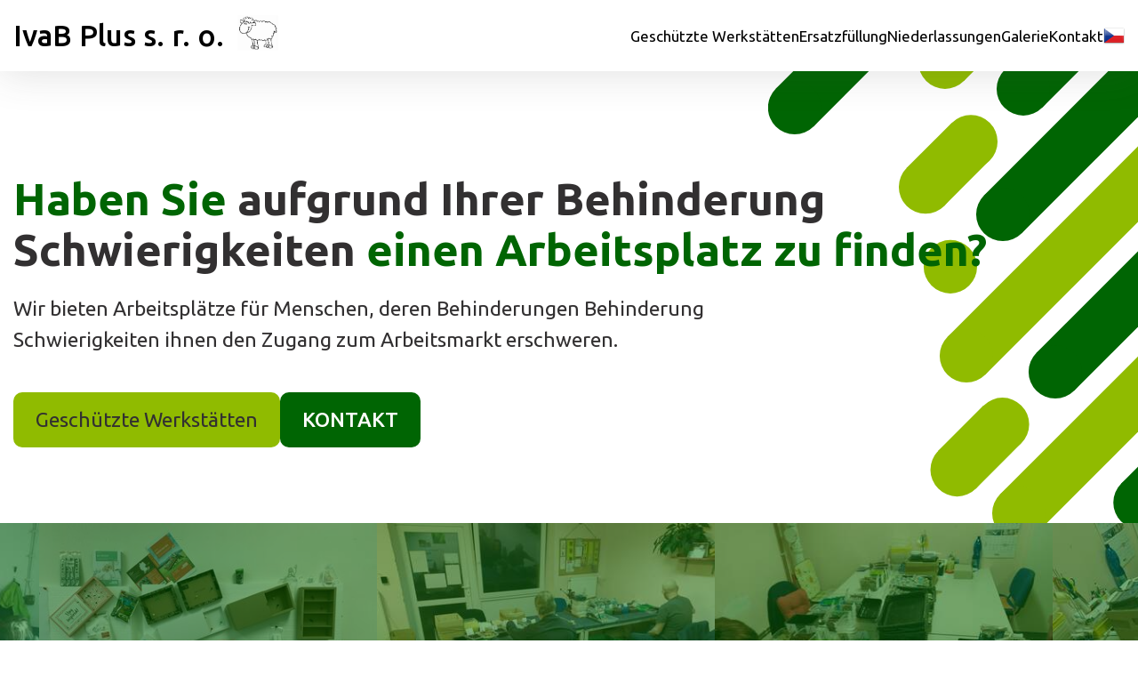

--- FILE ---
content_type: text/html; charset=utf-8
request_url: https://ivabplus.cz/de/
body_size: 5907
content:
<!DOCTYPE html>
<html lang="cs">
<head>
    <meta charset="UTF-8">
    <meta http-equiv="X-UA-Compatible" content="IE=edge">
    <meta name="viewport" content="width=device-width, initial-scale=1.0">

    <link rel="apple-touch-icon" sizes="180x180" href="/apple-touch-icon.png">
    <link rel="icon" type="image/png" sizes="32x32" href="/favicon-32x32.png">
    <link rel="icon" type="image/png" sizes="16x16" href="/favicon-16x16.png">
    <link rel="manifest" href="/site.webmanifest">
    <link rel="mask-icon" href="/safari-pinned-tab.svg" color="#6c6c6c">
    <meta name="msapplication-TileColor" content="#ffffff">

    <title>IvaB Plus s. r. o. Plzeň | Chráněné dílny | Náhradní plnění</title>
    <meta name="title" content="IvaB Plus s. r. o.">
    <meta name="description" content="Sociální podnik přispívající ke snižování nezaměstnanosti a k podpoře začleňování osob sociálně vyloučených nebo osob ohrožených exkluzí.">

    <!-- Open Graph / Facebook -->
    <meta property="og:type" content="website">
    <meta property="og:url" content="https://ivabplus.cz/">
    <meta property="og:title" content="IvaB Plus s. r. o.">
    <meta property="og:description" content="Sociální podnik přispívající ke snižování nezaměstnanosti a k podpoře začleňování osob sociálně vyloučených nebo osob ohrožených exkluzí.">
    <meta property="og:image" content="https://ivabplus.cz/assets/og-image.jpeg">

    <!-- Twitter -->
    <meta property="twitter:card" content="summary_large_image">
    <meta property="twitter:url" content="https://ivabplus.cz/">
    <meta property="twitter:title" content="IvaB Plus s. r. o.">
    <meta property="twitter:description" content="Sociální podnik přispívající ke snižování nezaměstnanosti a k podpoře začleňování osob sociálně vyloučených nebo osob ohrožených exkluzí.">
    <meta property="twitter:image" content="https://www.ivabplus.cz/assets/og-image.jpeg">

    <link rel="stylesheet" href="/style/main.css">
    <link rel="preconnect" href="https://fonts.googleapis.com">
    <link rel="preconnect" href="https://fonts.gstatic.com" crossorigin>
    <link
        href="https://fonts.googleapis.com/css2?family=Ubuntu:ital,wght@0,300;0,400;0,500;0,700;1,300;1,400;1,500;1,700&display=swap"
        rel="stylesheet">
    <script src="/assets/js/jquery-3.6.0.min.js"></script>
    <script src="/assets/js/infiniteslidev2.js"></script>
    <link rel="stylesheet" href="https://cdnjs.cloudflare.com/ajax/libs/Swiper/4.2.2/css/swiper.min.css">
    <meta name="theme-color" content="#006503">
</head>


<body>

	<script src="https://www.google.com/recaptcha/api.js?render=6Ldn9xAeAAAAABUvw2t2KYxq8IPO-yuOD4N58f4u"></script>
    <nav>
        <div id="nav-content">
            <div class="logo">
                <h1>IvaB Plus s. r. o.</h1> <img src="/assets/logo-beranek.JPG" alt="logo-beranek">
            </div>
            <div class="items">
                <a href="#chranene-dilny">Geschützte Werkstätten</a>
                <a href="#nahradni-plneni">Ersatzfüllung</a>
                <a href="#provozovny">Niederlassungen</a>
                <a href="#galerie">Galerie</a>
                <a href="#kontakt">Kontakt</a>
                    <a href="/" class="hideInNormal"><img src="/assets/flags/cs_CS.png" alt="Tschechische Version"></a>
            </div>
            <button class="mobile-menu-button"><img src="/assets/menu.svg" alt="menu"></button>
        </div>
    </nav>
    <header>
        <div id="header-content">
            <div class="info">
                <h2><span>Haben Sie</span> aufgrund Ihrer <br class="mobile-br">Behinderung<br>Schwierigkeiten<br class="mobile-br">
                    <span>einen Arbeitsplatz<br class="mobile-br"> zu finden?</span>
                </h2>
                <h3>Wir bieten Arbeitsplätze <br class="mobile-br">für Menschen, deren Behinderungen <br
                        class="mobile-br">Behinderung<br class="mobile-hide">Schwierigkeiten ihnen den Zugang zum <br
                        class="mobile-br">Arbeitsmarkt erschweren.</h3>
            </div>
            <div class="buttons">
                <a href="#chranene-dilny">Geschützte Werkstätten</a>
                <a href="#kontakt">KONTAKT</a>
            </div>
        </div>
    </header>
	
    <section id="photo-bar">
        <img src="/assets/images/thumbs/img(1).jpeg" alt="photo1">
        <img src="/assets/images/thumbs/img(3).jpeg" alt="photo2">
        <img src="/assets/images/thumbs/img(5).jpeg" alt="photo3">
        <img src="/assets/images/thumbs/img(14).jpeg" alt="photo4">
        <img src="/assets/images/thumbs/img(10).jpeg" alt="photo5">
        <img src="/assets/images/thumbs/img(13).jpeg" alt="photo6">
    </section>

    <span id="o-nas"></span>

    <section id="aboutUs">
        <h3 class="section-heading"><span>Wer sind</span> wir <span>eigentlich?</span></h3>
        <div class="blocks">
            <div class="block">
                <ul>
                    <li>Die Firma IvaB Plus s.r.o. wurde im Jahr 2020 gegründet, als sie sich von der ursprünglichen Firma löste, um ihre Aktivitäten zu erweitern und zu vertiefen.</li>
                    <li>Wir sind in der Region Pilsen tätig und betreiben derzeit 6 Behindertenwerkstätten mit 160 Beschäftigten.</li>
                    <li>Ivana Wendlová, die Gründerin des Unternehmens, verfügt über mehr als 15 Jahre Erfahrung im Bereich der geschützten Werkstätten, und ihr Sohn Lukáš führt nun ihre Tätigkeit fort.</li>
                </ul>
            </div>
            <div class="block">
                <ul>
                    <li>Unsere Vision ist es, unseren Kunden einen professionellen Service zu bieten und gleichzeitig ein angenehmes und stabiles Arbeitsumfeld für unsere Mitarbeiter mit eingeschränkter Arbeitsfähigkeit zu schaffen.</li>
                    <li>Unsere derzeitige Kapazität beträgt 500.000 Vorgänge* pro Monat, und wir sind in der Lage, diese Kapazität schnell zu erhöhen.</li>
                    <li class="special">* Aufgabe = ein Vorgang von bis zu 1 Minute Dauer (z. B. Verpacken, Beschichten usw.)</li>
                </ul>
            </div>
        </div>
        <h3 class="section-heading">Referenz</h3>
        <div class="logos">
            <img src="/assets/reference/lego-logo.png" alt="Lego">
            <img src="/assets/reference/kum-logo.png" alt="Kum">
            <img src="/assets/reference/mat-logo.jpg" alt="MAT">
            <img src="/assets/reference/maximo-logo.png" alt="Maximo">
            <img src="/assets/reference/md-logo.jpg" alt="MD">
            <img src="/assets/reference/ritter-logo.jpg" alt="Ritter">
            <img src="/assets/reference/mpg-logo.png" alt="MPG">
            <img src="/assets/reference/idea-logo.jpg" alt="IDEA">
        </div>
    </section>

    <span id="chranene-dilny"></span>

    <section id="workshops">
        <h3 class="section-heading">Im Rahmen des Betriebs von geschützten <br class="mobile-br"><span>Werkstätten</span><br
                class="mobile-br"> bieten wir</h3>
        <div class="icons">
            <div class="item">
                <img src="/assets/komple.svg" alt="ikona-kompletace">
                <h3>Fertigstellung</h3>
            </div>
            <div class="item">
                <img src="/assets/tasks.svg" alt="ikona-Třídění">
                <h3>Sortierung</h3>
            </div>
            <div class="item">
                <img src="/assets/puzzle.svg" alt="ikona-Skládání">
                <h3>Klappbar</h3>
            </div>
            <div class="item">
                <img src="/assets/box.svg" alt="ikona-Balení">
                <h3>Verpackung</h3>
            </div>
            <div class="item">
                <img src="/assets/sticker.svg" alt="ikona-Polepování">
                <h3>Kennzeichnung</h3>
            </div>
        </div>
        <p class="info-text">Wir bieten verschiedene kleine Arbeiten in Montagen, Komplettierungen oder anderen Produktionsbereichen an.</p>
        <p class="info-text" style="margin-top: 0;">Es liegt in unseren Möglichkeiten, das Material abzuholen - wir haben einen Lieferwagen (4 Paletten)</p>
    </section>

    <span id="nahradni-plneni"></span>

    <section id="pending-cure">
        <div class="langDE content" >
            <h2><span class="inner_shadow">Ersatzfüllung<br class="mobile-hide"> </span></h2>
            <div class="info-text1">
                <p>Die Entschädigung ist eine einfache Lösung für eine alternative Beschäftigung für Menschen mit Behinderungen und ein Ausdruck der sozialen Solidarität in den Arbeitsbeziehungen</p>
            </div>
            <div class="info-text2">
                <p>Wir bieten eine praktische Lösung für Unternehmen mit mehr als 25 Beschäftigten, die der gesetzlichen Verpflichtung zur direkten Beschäftigung von Menschen mit Behinderungen nicht nachkommen können und gleichzeitig den obligatorischen Beitrag an den Staatshaushalt nicht zahlen wollen.</p>
            </div>

            <a href="#kontakt">KONTAKT</a>
        </div>
    </section>


    <span id="provozovny"></span>

    <section id="places">
        <h3 class="section-heading">Unsere <span>Einrichtungen</span></h3>
        <div class="content">
            <div class="item">
                <h4>Plzeň, Hodonínská 23, 323 00</h4>
                <div class="iframe-box">
                    <iframe
                        src="https://www.google.com/maps/embed?pb=!1m18!1m12!1m3!1d6129.6538869529295!2d13.352547282132196!3d49.763457313391925!2m3!1f0!2f0!3f0!3m2!1i1024!2i768!4f13.1!3m3!1m2!1s0x470af3a95ff9560f%3A0xf6a2575e4d060ecf!2zSG9kb27DrW5za8OhIDIzLCAzMjMgMDAgUGx6ZcWIIDE!5e0!3m2!1scs!2scz!4v1637537360472!5m2!1scs!2scz"
                        frameborder="0">
                    </iframe>
                </div>
                <div class="contacts">
                    <div class="box">
                        <p class="position">Werkstattleiter</p>
                        <p class="name">Ing. Pavla<br>Wolfová</p>
                        <a href="tel:+420777188315" class="phone-button"><img src="/assets/phone.svg" alt="phone-icon"></a>
                        <a href="tel:+420777188315" class="phone">+420 777 188 315</a>
                    </div>
                </div>
            </div>
            <div class="item">
                <h4>Plzeň, Průmyslová 33, Plzeň 301 00</h4>
                <div class="iframe-box">
                    <iframe
                        src="https://www.google.com/maps/embed?pb=!1m18!1m12!1m3!1d2579.3701849777385!2d13.383712115876438!3d49.72265774741659!2m3!1f0!2f0!3f0!3m2!1i1024!2i768!4f13.1!3m3!1m2!1s0x470aee3c0b8097a9%3A0x461ac1a75fa3bfa3!2zUHLFr215c2xvdsOhIDMzLCAzMDEgMDAgUGx6ZcWIIDM!5e0!3m2!1scs!2scz!4v1643845519130!5m2!1scs!2scz"
                        frameborder="0">
                    </iframe>
                </div>
                <div class="contacts">
                    <div class="box">
                        <p class="position">Werkstattleiter</p>
                        <p class="name">Ivana<br>Wendlová</p>
                        <a href="tel:+420777067874" class="phone-button"><img src="/assets/phone.svg" alt="phone-icon"></a>
                        <a href="tel:+420777067874" class="phone">+420 777 067 874</a>
                    </div>
                </div>
            </div>
            <div class="item">
                <h4>Rokycany, Stehlíkova 131, 337 01</h4>
                <div class="iframe-box">
                    <iframe
                        src="https://www.google.com/maps/embed?pb=!1m18!1m12!1m3!1d2578.860897119854!2d13.595695115566244!3d49.73224337938277!2m3!1f0!2f0!3f0!3m2!1i1024!2i768!4f13.1!3m3!1m2!1s0x470afca2b2f00e93%3A0x99bafe450a97c8d3!2sStehl%C3%ADkova%20131%2C%20Nov%C3%A9%20M%C4%9Bsto%2C%20337%2001%20Rokycany!5e0!3m2!1scs!2scz!4v1644747374644!5m2!1scs!2scz"
                        frameborder="0">
                    </iframe>
                </div>
                <div class="contacts">
                    <div class="box">
                        <p class="position">Werkstattleiter</p>
                        <p class="name">Veronika<br>Feslová</p>
                        <a href="tel:+420777198397" class="phone-button"><img src="/assets/phone.svg" alt="phone-icon"></a>
                        <a href="tel:+420777198397" class="phone">+420 777 198 397</a>
                    </div>
                </div>
            </div>
            <div class="item">
                <h4>Domažlice, Hruškova 611, 334 01</h4>
                <div class="iframe-box">
                    <iframe
                            src="https://www.google.com/maps/embed?pb=!1m18!1m12!1m3!1d1214.50132811062!2d12.925674678048184!3d49.43826485337675!2m3!1f0!2f0!3f0!3m2!1i1024!2i768!4f13.1!3m3!1m2!1s0x470ab060bacff145%3A0x3acab493dedd3fc7!2sHru%C5%A1kova%20611%2C%20344%2001%20Doma%C5%BElice%201!5e0!3m2!1scs!2scz!4v1697631298896!5m2!1scs!2scz"
                            frameborder="0">
                    </iframe>
                </div>
                <div class="contacts">
                    <div class="box">
                        <p class="position">Werkstattleiter</p>
                        <p class="name">Zlata<br>Sýkorová</p>
                        <a href="tel:+420733394448" class="phone-button"><img src="/assets/phone.svg" alt="phone-icon"></a>
                        <a href="tel:+420733394448" class="phone">+420 733 394 448</a>
                    </div>
                </div>
            </div>
        </div>
    </section>

    <span id="galerie"></span>

    <section id="gallery">
        <h3 class="section-heading">Galerie</h3>
        <div class="swiper-container">
            <div class="swiper-wrapper grid-container">
              <div class="swiper-slide">
                <a data-fslightbox href="/assets/images/img(1).jpeg">
                    <img src="/assets/images/thumbs/img(1).jpeg" alt="photo-gallery">
                </a>
              </div>
              <div class="swiper-slide">
                <a data-fslightbox href="/assets/images/img(2).jpeg">
                    <img src="/assets/images/thumbs/img(2).jpeg" alt="photo-gallery">
                </a>
              </div>
              <div class="swiper-slide">
                <a data-fslightbox href="/assets/images/img(3).jpeg">
                    <img src="/assets/images/thumbs/img(3).jpeg" alt="photo-gallery">
                </a>
              </div>
              <div class="swiper-slide">
                <a data-fslightbox href="/assets/images/img(4).jpeg">
                    <img src="/assets/images/thumbs/img(4).jpeg" alt="photo-gallery">
                </a>
              </div>
              <div class="swiper-slide">
                <a data-fslightbox href="/assets/images/img(5).jpeg">
                    <img src="/assets/images/thumbs/img(5).jpeg" alt="photo-gallery">
                </a>
              </div>
              <div class="swiper-slide">
                <a data-fslightbox href="/assets/images/img(6).jpeg">
                    <img src="/assets/images/thumbs/img(6).jpeg" alt="photo-gallery">
                </a>
              </div>
              <div class="swiper-slide">
                <a data-fslightbox href="/assets/images/img(7).jpeg">
                    <img src="/assets/images/thumbs/img(7).jpeg" alt="photo-gallery">
                </a>
              </div>
              <div class="swiper-slide">
                <a data-fslightbox href="/assets/images/img(8).jpeg">
                    <img src="/assets/images/thumbs/img(8).jpeg" alt="photo-gallery">
                </a>
              </div>
              <div class="swiper-slide">
                <a data-fslightbox href="/assets/images/img(9).jpeg">
                    <img src="/assets/images/thumbs/img(9).jpeg" alt="photo-gallery">
                </a>
              </div>
              <div class="swiper-slide">
                <a data-fslightbox href="/assets/images/img(10).jpeg">
                    <img src="/assets/images/thumbs/img(10).jpeg" alt="photo-gallery">
                </a>
              </div>
              <div class="swiper-slide">
                <a data-fslightbox href="/assets/images/img(11).jpeg">
                    <img src="/assets/images/thumbs/img(11).jpeg" alt="photo-gallery">
                </a>
              </div>
            </div>
            <div class="swiper-pagination"></div>
          </div>
    </section>

    <span id="kontakt"></span>

    <section id="contact">
        <h3 class="section-heading">Hier sind die <span>Kontakt!</span></h3>
        <div class="contact-container">
            <div class="main-contact">
                <div class="person">
                    <h5>Lukáš Beránek</h5>
                    <p>Geschäftsführender Direktor</p>
                    <a href="tel:+420777067942">+420 777 067 942</a>
                </div>
            </div>
            <div class="others">
                <div class="person">
                    <h5>Ivana Wendlová</h5>
                    <p>Direktor</p>
                    <a href="tel:+420777067874">+420 777 067 874</a>
                </div>
                <div class="person">
                    <h5>Martin Poděbradský</h5>
                    <p>Betriebsleiter</p>
                    <a href="tel:+420603245664">+420 603 245 664</a>
                </div>
                <div class="person">
                    <h5>Helena Poděbradská</h5>
                    <p>Buchhalter</p>
                    <a href="tel:+420773834306">+420 773 834 306</a>
                </div>
            </div>
            <div class="others other">
                <div class="person">
                    <h5>Josef Koukl</h5>
                    <p>ui.uklidDilen</p>
                </div>
                <div class="person">
                    <h5>Anna Kouklová</h5>
                    <p>ui.uklidDilen</p>
                </div>
                <div class="person">
                    <h5>Martina Řehořová</h5>
                    <p>ui.poradPracOsob</p>
                </div>
                <div class="person">
                    <h5>JUDr. Jiří Wendl</h5>
                    <p>ui.pravniOddeleni</p>
                    <p>ui.komunikaceSUrady</p>
                </div>
                <div class="person">
                    <h5>Ing. Zdeněk Beránek</h5>
                    <p>ui.realizace</p>
                    <p>ui.spravaDilen</p>
                </div>
            </div>
        </div>
    </section>

    <footer>
        <div class="footer-container">
        <span id="formular"></span>
            <div class="form-container">
<div id="snippet--flash">				<form class="ajax" action="/" method="post" id="frm-emailForm">
                                            <h4>Sie können auch über<br>das Formular Kontakt <span>mit uns aufnehmen</span></h4>
                        <div class="input-box">
                            <label for="frm-emailForm-email">Váš email:</label>
                            <input type="email" name="email" id="frm-emailForm-email" required data-nette-rules='[{"op":":filled","msg":"Vyplňte prosím Váš email"}]'>
                        </div>
                        <div class="input-box">
                            <label for="frm-emailForm-predmet">Předmět zprávy:</label>
                            <input type="text" name="predmet" id="frm-emailForm-predmet" required data-nette-rules='[{"op":":filled","msg":"Vyplňte prosím Předmět zprávy"}]'>
                        </div>
                        <div class="input-box">
                            <label for="frm-emailForm-obsah">Obsah:</label>
                            <textarea name="obsah" id="frm-emailForm-obsah" required data-nette-rules='[{"op":":filled","msg":"Vyplňte prosím Obsah"}]'></textarea>
                        </div>
                        <input type="hidden" id="g-recaptcha-response" name="g-recaptcha-response">
                        <input type="hidden" name="action" value="validate_captcha">
                        <input type="submit" value="Odeslat">
<input type="hidden" name="_do" value="emailForm-submit">				</form>
</div>
            </div>
            <div class="info-container">
                <h3>IVA B Plus spol. s. r. o.</h3>
                <p>IČO: 09379029<br>Okružní 678, 330 11, Třemošná<br>ivabplus@seznam.cz</p>
                <iframe
                src="https://www.google.com/maps/embed?pb=!1m18!1m12!1m3!1d2574.4378394208056!2d13.382836215894434!3d49.815435540796045!2m3!1f0!2f0!3f0!3m2!1i1024!2i768!4f13.1!3m3!1m2!1s0x470af3f97e60dfaf%3A0x101181b0367e80ad!2zT2tydcW-bsOtIDY3OC82NzgsIDMzMCAxMSBUxZllbW_FoW7DoQ!5e0!3m2!1scs!2scz!4v1639341519015!5m2!1scs!2scz"
                frameborder="0">
                </iframe>
                <div class="nav-box">
                    <a href="#chranene-dilny">Geschützte Werkstätten</a>
                    <a href="#nahradni-plneni">Ersatzfüllung</a>
                    <a href="#provozovny">Niederlassungen</a>
                    <a href="#galerie">Galerie</a>
                    <a href="#kontakt">Kontakt</a>
                </div>
            </div>
        </div>
        <p class="end-p">
            Erstellt von: <a href="https://www.linkedin.com/in/tom%C3%A1%C5%A1-borkovec/" target="_blank">Tomáš Borkovec</a><br>Copyright © 2026 IVA B Plus spol. s. r. o.<br>
            <span class="recaptcha-text-footer">
                        This site is protected by reCAPTCHA and the Google
                    <a href="https://policies.google.com/privacy">Privacy Policy</a> and
                    <a href="https://policies.google.com/terms">Terms of Service</a> apply.
            <span>
        </p>
    </footer>
	<script>
		grecaptcha.ready(function() {
	// do request for recaptcha token
	// response is promise with passed token
		grecaptcha.execute("6Ldn9xAeAAAAABUvw2t2KYxq8IPO-yuOD4N58f4u", { action:'validate_captcha' })
				.then(function(token) {
			// add token value to form
			document.getElementById('g-recaptcha-response').value = token;
		});
	});

	</script>
	

    
	<script src="https://nette.github.io/resources/js/3/netteForms.min.js"></script>
	<script src="/assets/js/swiper-4.2.2-min.js"></script>
    <script src="/assets/js/fslightbox.js"></script>
    <script src="/assets/js/nette.ajax.js"></script>

    <script>
        $(function () {
            $.nette.init();
        });
    </script>
    
    <script>
        const mySwiper = new Swiper('.swiper-container', {
            slidesPerView: 4,
            slidesPerColumn: 2,
            slidesPerGroup: 2,
            spaceBetween: 30,
            pagination: {
                el: '.swiper-pagination',
                clickable: true },

            on: {
                init: function () {},
                orientationchange: function () {},
                beforeResize: function () {
                let vw = window.innerWidth;
                if (vw < 930) {
                    mySwiper.params.slidesPerView = 2;
                    mySwiper.params.slidesPerColumn = 2;
                    mySwiper.params.slidesPerGroup = 2;
                }else{
                    mySwiper.params.slidesPerView = 4;
                    mySwiper.params.slidesPerColumn = 2;
                    mySwiper.params.slidesPerGroup = 2;
                }
                mySwiper.init();
                } 
            } 
        });
    </script>
    
    <script>
        var state = 'false';
        $('.mobile-menu-button').click(
            function () {
                if (state == 'false') {
                    $('.items').animate({
                        left: "0%",
                    }, 100);
                    state = 'true';
                } else {
                    $('.items').animate({
                        left: "100%",
                    }, 100);
                    state = 'false';
                }

                $('body').toggleClass('stop-scrolling');
            }
        );

        $('.items a').click(
            function () {
                if ($('.mobile-menu-button').css('display') == 'block') {
                    $('.items').animate({
                        left: "100%",
                    }, 100);
                    state = 'false';
                    $('body').toggleClass('stop-scrolling');
                }
            }
        );
    </script>
    

    
</body>
</html>


--- FILE ---
content_type: text/html; charset=utf-8
request_url: https://www.google.com/recaptcha/api2/anchor?ar=1&k=6Ldn9xAeAAAAABUvw2t2KYxq8IPO-yuOD4N58f4u&co=aHR0cHM6Ly9pdmFicGx1cy5jejo0NDM.&hl=en&v=N67nZn4AqZkNcbeMu4prBgzg&size=invisible&anchor-ms=20000&execute-ms=30000&cb=w6bc0w90yugz
body_size: 48734
content:
<!DOCTYPE HTML><html dir="ltr" lang="en"><head><meta http-equiv="Content-Type" content="text/html; charset=UTF-8">
<meta http-equiv="X-UA-Compatible" content="IE=edge">
<title>reCAPTCHA</title>
<style type="text/css">
/* cyrillic-ext */
@font-face {
  font-family: 'Roboto';
  font-style: normal;
  font-weight: 400;
  font-stretch: 100%;
  src: url(//fonts.gstatic.com/s/roboto/v48/KFO7CnqEu92Fr1ME7kSn66aGLdTylUAMa3GUBHMdazTgWw.woff2) format('woff2');
  unicode-range: U+0460-052F, U+1C80-1C8A, U+20B4, U+2DE0-2DFF, U+A640-A69F, U+FE2E-FE2F;
}
/* cyrillic */
@font-face {
  font-family: 'Roboto';
  font-style: normal;
  font-weight: 400;
  font-stretch: 100%;
  src: url(//fonts.gstatic.com/s/roboto/v48/KFO7CnqEu92Fr1ME7kSn66aGLdTylUAMa3iUBHMdazTgWw.woff2) format('woff2');
  unicode-range: U+0301, U+0400-045F, U+0490-0491, U+04B0-04B1, U+2116;
}
/* greek-ext */
@font-face {
  font-family: 'Roboto';
  font-style: normal;
  font-weight: 400;
  font-stretch: 100%;
  src: url(//fonts.gstatic.com/s/roboto/v48/KFO7CnqEu92Fr1ME7kSn66aGLdTylUAMa3CUBHMdazTgWw.woff2) format('woff2');
  unicode-range: U+1F00-1FFF;
}
/* greek */
@font-face {
  font-family: 'Roboto';
  font-style: normal;
  font-weight: 400;
  font-stretch: 100%;
  src: url(//fonts.gstatic.com/s/roboto/v48/KFO7CnqEu92Fr1ME7kSn66aGLdTylUAMa3-UBHMdazTgWw.woff2) format('woff2');
  unicode-range: U+0370-0377, U+037A-037F, U+0384-038A, U+038C, U+038E-03A1, U+03A3-03FF;
}
/* math */
@font-face {
  font-family: 'Roboto';
  font-style: normal;
  font-weight: 400;
  font-stretch: 100%;
  src: url(//fonts.gstatic.com/s/roboto/v48/KFO7CnqEu92Fr1ME7kSn66aGLdTylUAMawCUBHMdazTgWw.woff2) format('woff2');
  unicode-range: U+0302-0303, U+0305, U+0307-0308, U+0310, U+0312, U+0315, U+031A, U+0326-0327, U+032C, U+032F-0330, U+0332-0333, U+0338, U+033A, U+0346, U+034D, U+0391-03A1, U+03A3-03A9, U+03B1-03C9, U+03D1, U+03D5-03D6, U+03F0-03F1, U+03F4-03F5, U+2016-2017, U+2034-2038, U+203C, U+2040, U+2043, U+2047, U+2050, U+2057, U+205F, U+2070-2071, U+2074-208E, U+2090-209C, U+20D0-20DC, U+20E1, U+20E5-20EF, U+2100-2112, U+2114-2115, U+2117-2121, U+2123-214F, U+2190, U+2192, U+2194-21AE, U+21B0-21E5, U+21F1-21F2, U+21F4-2211, U+2213-2214, U+2216-22FF, U+2308-230B, U+2310, U+2319, U+231C-2321, U+2336-237A, U+237C, U+2395, U+239B-23B7, U+23D0, U+23DC-23E1, U+2474-2475, U+25AF, U+25B3, U+25B7, U+25BD, U+25C1, U+25CA, U+25CC, U+25FB, U+266D-266F, U+27C0-27FF, U+2900-2AFF, U+2B0E-2B11, U+2B30-2B4C, U+2BFE, U+3030, U+FF5B, U+FF5D, U+1D400-1D7FF, U+1EE00-1EEFF;
}
/* symbols */
@font-face {
  font-family: 'Roboto';
  font-style: normal;
  font-weight: 400;
  font-stretch: 100%;
  src: url(//fonts.gstatic.com/s/roboto/v48/KFO7CnqEu92Fr1ME7kSn66aGLdTylUAMaxKUBHMdazTgWw.woff2) format('woff2');
  unicode-range: U+0001-000C, U+000E-001F, U+007F-009F, U+20DD-20E0, U+20E2-20E4, U+2150-218F, U+2190, U+2192, U+2194-2199, U+21AF, U+21E6-21F0, U+21F3, U+2218-2219, U+2299, U+22C4-22C6, U+2300-243F, U+2440-244A, U+2460-24FF, U+25A0-27BF, U+2800-28FF, U+2921-2922, U+2981, U+29BF, U+29EB, U+2B00-2BFF, U+4DC0-4DFF, U+FFF9-FFFB, U+10140-1018E, U+10190-1019C, U+101A0, U+101D0-101FD, U+102E0-102FB, U+10E60-10E7E, U+1D2C0-1D2D3, U+1D2E0-1D37F, U+1F000-1F0FF, U+1F100-1F1AD, U+1F1E6-1F1FF, U+1F30D-1F30F, U+1F315, U+1F31C, U+1F31E, U+1F320-1F32C, U+1F336, U+1F378, U+1F37D, U+1F382, U+1F393-1F39F, U+1F3A7-1F3A8, U+1F3AC-1F3AF, U+1F3C2, U+1F3C4-1F3C6, U+1F3CA-1F3CE, U+1F3D4-1F3E0, U+1F3ED, U+1F3F1-1F3F3, U+1F3F5-1F3F7, U+1F408, U+1F415, U+1F41F, U+1F426, U+1F43F, U+1F441-1F442, U+1F444, U+1F446-1F449, U+1F44C-1F44E, U+1F453, U+1F46A, U+1F47D, U+1F4A3, U+1F4B0, U+1F4B3, U+1F4B9, U+1F4BB, U+1F4BF, U+1F4C8-1F4CB, U+1F4D6, U+1F4DA, U+1F4DF, U+1F4E3-1F4E6, U+1F4EA-1F4ED, U+1F4F7, U+1F4F9-1F4FB, U+1F4FD-1F4FE, U+1F503, U+1F507-1F50B, U+1F50D, U+1F512-1F513, U+1F53E-1F54A, U+1F54F-1F5FA, U+1F610, U+1F650-1F67F, U+1F687, U+1F68D, U+1F691, U+1F694, U+1F698, U+1F6AD, U+1F6B2, U+1F6B9-1F6BA, U+1F6BC, U+1F6C6-1F6CF, U+1F6D3-1F6D7, U+1F6E0-1F6EA, U+1F6F0-1F6F3, U+1F6F7-1F6FC, U+1F700-1F7FF, U+1F800-1F80B, U+1F810-1F847, U+1F850-1F859, U+1F860-1F887, U+1F890-1F8AD, U+1F8B0-1F8BB, U+1F8C0-1F8C1, U+1F900-1F90B, U+1F93B, U+1F946, U+1F984, U+1F996, U+1F9E9, U+1FA00-1FA6F, U+1FA70-1FA7C, U+1FA80-1FA89, U+1FA8F-1FAC6, U+1FACE-1FADC, U+1FADF-1FAE9, U+1FAF0-1FAF8, U+1FB00-1FBFF;
}
/* vietnamese */
@font-face {
  font-family: 'Roboto';
  font-style: normal;
  font-weight: 400;
  font-stretch: 100%;
  src: url(//fonts.gstatic.com/s/roboto/v48/KFO7CnqEu92Fr1ME7kSn66aGLdTylUAMa3OUBHMdazTgWw.woff2) format('woff2');
  unicode-range: U+0102-0103, U+0110-0111, U+0128-0129, U+0168-0169, U+01A0-01A1, U+01AF-01B0, U+0300-0301, U+0303-0304, U+0308-0309, U+0323, U+0329, U+1EA0-1EF9, U+20AB;
}
/* latin-ext */
@font-face {
  font-family: 'Roboto';
  font-style: normal;
  font-weight: 400;
  font-stretch: 100%;
  src: url(//fonts.gstatic.com/s/roboto/v48/KFO7CnqEu92Fr1ME7kSn66aGLdTylUAMa3KUBHMdazTgWw.woff2) format('woff2');
  unicode-range: U+0100-02BA, U+02BD-02C5, U+02C7-02CC, U+02CE-02D7, U+02DD-02FF, U+0304, U+0308, U+0329, U+1D00-1DBF, U+1E00-1E9F, U+1EF2-1EFF, U+2020, U+20A0-20AB, U+20AD-20C0, U+2113, U+2C60-2C7F, U+A720-A7FF;
}
/* latin */
@font-face {
  font-family: 'Roboto';
  font-style: normal;
  font-weight: 400;
  font-stretch: 100%;
  src: url(//fonts.gstatic.com/s/roboto/v48/KFO7CnqEu92Fr1ME7kSn66aGLdTylUAMa3yUBHMdazQ.woff2) format('woff2');
  unicode-range: U+0000-00FF, U+0131, U+0152-0153, U+02BB-02BC, U+02C6, U+02DA, U+02DC, U+0304, U+0308, U+0329, U+2000-206F, U+20AC, U+2122, U+2191, U+2193, U+2212, U+2215, U+FEFF, U+FFFD;
}
/* cyrillic-ext */
@font-face {
  font-family: 'Roboto';
  font-style: normal;
  font-weight: 500;
  font-stretch: 100%;
  src: url(//fonts.gstatic.com/s/roboto/v48/KFO7CnqEu92Fr1ME7kSn66aGLdTylUAMa3GUBHMdazTgWw.woff2) format('woff2');
  unicode-range: U+0460-052F, U+1C80-1C8A, U+20B4, U+2DE0-2DFF, U+A640-A69F, U+FE2E-FE2F;
}
/* cyrillic */
@font-face {
  font-family: 'Roboto';
  font-style: normal;
  font-weight: 500;
  font-stretch: 100%;
  src: url(//fonts.gstatic.com/s/roboto/v48/KFO7CnqEu92Fr1ME7kSn66aGLdTylUAMa3iUBHMdazTgWw.woff2) format('woff2');
  unicode-range: U+0301, U+0400-045F, U+0490-0491, U+04B0-04B1, U+2116;
}
/* greek-ext */
@font-face {
  font-family: 'Roboto';
  font-style: normal;
  font-weight: 500;
  font-stretch: 100%;
  src: url(//fonts.gstatic.com/s/roboto/v48/KFO7CnqEu92Fr1ME7kSn66aGLdTylUAMa3CUBHMdazTgWw.woff2) format('woff2');
  unicode-range: U+1F00-1FFF;
}
/* greek */
@font-face {
  font-family: 'Roboto';
  font-style: normal;
  font-weight: 500;
  font-stretch: 100%;
  src: url(//fonts.gstatic.com/s/roboto/v48/KFO7CnqEu92Fr1ME7kSn66aGLdTylUAMa3-UBHMdazTgWw.woff2) format('woff2');
  unicode-range: U+0370-0377, U+037A-037F, U+0384-038A, U+038C, U+038E-03A1, U+03A3-03FF;
}
/* math */
@font-face {
  font-family: 'Roboto';
  font-style: normal;
  font-weight: 500;
  font-stretch: 100%;
  src: url(//fonts.gstatic.com/s/roboto/v48/KFO7CnqEu92Fr1ME7kSn66aGLdTylUAMawCUBHMdazTgWw.woff2) format('woff2');
  unicode-range: U+0302-0303, U+0305, U+0307-0308, U+0310, U+0312, U+0315, U+031A, U+0326-0327, U+032C, U+032F-0330, U+0332-0333, U+0338, U+033A, U+0346, U+034D, U+0391-03A1, U+03A3-03A9, U+03B1-03C9, U+03D1, U+03D5-03D6, U+03F0-03F1, U+03F4-03F5, U+2016-2017, U+2034-2038, U+203C, U+2040, U+2043, U+2047, U+2050, U+2057, U+205F, U+2070-2071, U+2074-208E, U+2090-209C, U+20D0-20DC, U+20E1, U+20E5-20EF, U+2100-2112, U+2114-2115, U+2117-2121, U+2123-214F, U+2190, U+2192, U+2194-21AE, U+21B0-21E5, U+21F1-21F2, U+21F4-2211, U+2213-2214, U+2216-22FF, U+2308-230B, U+2310, U+2319, U+231C-2321, U+2336-237A, U+237C, U+2395, U+239B-23B7, U+23D0, U+23DC-23E1, U+2474-2475, U+25AF, U+25B3, U+25B7, U+25BD, U+25C1, U+25CA, U+25CC, U+25FB, U+266D-266F, U+27C0-27FF, U+2900-2AFF, U+2B0E-2B11, U+2B30-2B4C, U+2BFE, U+3030, U+FF5B, U+FF5D, U+1D400-1D7FF, U+1EE00-1EEFF;
}
/* symbols */
@font-face {
  font-family: 'Roboto';
  font-style: normal;
  font-weight: 500;
  font-stretch: 100%;
  src: url(//fonts.gstatic.com/s/roboto/v48/KFO7CnqEu92Fr1ME7kSn66aGLdTylUAMaxKUBHMdazTgWw.woff2) format('woff2');
  unicode-range: U+0001-000C, U+000E-001F, U+007F-009F, U+20DD-20E0, U+20E2-20E4, U+2150-218F, U+2190, U+2192, U+2194-2199, U+21AF, U+21E6-21F0, U+21F3, U+2218-2219, U+2299, U+22C4-22C6, U+2300-243F, U+2440-244A, U+2460-24FF, U+25A0-27BF, U+2800-28FF, U+2921-2922, U+2981, U+29BF, U+29EB, U+2B00-2BFF, U+4DC0-4DFF, U+FFF9-FFFB, U+10140-1018E, U+10190-1019C, U+101A0, U+101D0-101FD, U+102E0-102FB, U+10E60-10E7E, U+1D2C0-1D2D3, U+1D2E0-1D37F, U+1F000-1F0FF, U+1F100-1F1AD, U+1F1E6-1F1FF, U+1F30D-1F30F, U+1F315, U+1F31C, U+1F31E, U+1F320-1F32C, U+1F336, U+1F378, U+1F37D, U+1F382, U+1F393-1F39F, U+1F3A7-1F3A8, U+1F3AC-1F3AF, U+1F3C2, U+1F3C4-1F3C6, U+1F3CA-1F3CE, U+1F3D4-1F3E0, U+1F3ED, U+1F3F1-1F3F3, U+1F3F5-1F3F7, U+1F408, U+1F415, U+1F41F, U+1F426, U+1F43F, U+1F441-1F442, U+1F444, U+1F446-1F449, U+1F44C-1F44E, U+1F453, U+1F46A, U+1F47D, U+1F4A3, U+1F4B0, U+1F4B3, U+1F4B9, U+1F4BB, U+1F4BF, U+1F4C8-1F4CB, U+1F4D6, U+1F4DA, U+1F4DF, U+1F4E3-1F4E6, U+1F4EA-1F4ED, U+1F4F7, U+1F4F9-1F4FB, U+1F4FD-1F4FE, U+1F503, U+1F507-1F50B, U+1F50D, U+1F512-1F513, U+1F53E-1F54A, U+1F54F-1F5FA, U+1F610, U+1F650-1F67F, U+1F687, U+1F68D, U+1F691, U+1F694, U+1F698, U+1F6AD, U+1F6B2, U+1F6B9-1F6BA, U+1F6BC, U+1F6C6-1F6CF, U+1F6D3-1F6D7, U+1F6E0-1F6EA, U+1F6F0-1F6F3, U+1F6F7-1F6FC, U+1F700-1F7FF, U+1F800-1F80B, U+1F810-1F847, U+1F850-1F859, U+1F860-1F887, U+1F890-1F8AD, U+1F8B0-1F8BB, U+1F8C0-1F8C1, U+1F900-1F90B, U+1F93B, U+1F946, U+1F984, U+1F996, U+1F9E9, U+1FA00-1FA6F, U+1FA70-1FA7C, U+1FA80-1FA89, U+1FA8F-1FAC6, U+1FACE-1FADC, U+1FADF-1FAE9, U+1FAF0-1FAF8, U+1FB00-1FBFF;
}
/* vietnamese */
@font-face {
  font-family: 'Roboto';
  font-style: normal;
  font-weight: 500;
  font-stretch: 100%;
  src: url(//fonts.gstatic.com/s/roboto/v48/KFO7CnqEu92Fr1ME7kSn66aGLdTylUAMa3OUBHMdazTgWw.woff2) format('woff2');
  unicode-range: U+0102-0103, U+0110-0111, U+0128-0129, U+0168-0169, U+01A0-01A1, U+01AF-01B0, U+0300-0301, U+0303-0304, U+0308-0309, U+0323, U+0329, U+1EA0-1EF9, U+20AB;
}
/* latin-ext */
@font-face {
  font-family: 'Roboto';
  font-style: normal;
  font-weight: 500;
  font-stretch: 100%;
  src: url(//fonts.gstatic.com/s/roboto/v48/KFO7CnqEu92Fr1ME7kSn66aGLdTylUAMa3KUBHMdazTgWw.woff2) format('woff2');
  unicode-range: U+0100-02BA, U+02BD-02C5, U+02C7-02CC, U+02CE-02D7, U+02DD-02FF, U+0304, U+0308, U+0329, U+1D00-1DBF, U+1E00-1E9F, U+1EF2-1EFF, U+2020, U+20A0-20AB, U+20AD-20C0, U+2113, U+2C60-2C7F, U+A720-A7FF;
}
/* latin */
@font-face {
  font-family: 'Roboto';
  font-style: normal;
  font-weight: 500;
  font-stretch: 100%;
  src: url(//fonts.gstatic.com/s/roboto/v48/KFO7CnqEu92Fr1ME7kSn66aGLdTylUAMa3yUBHMdazQ.woff2) format('woff2');
  unicode-range: U+0000-00FF, U+0131, U+0152-0153, U+02BB-02BC, U+02C6, U+02DA, U+02DC, U+0304, U+0308, U+0329, U+2000-206F, U+20AC, U+2122, U+2191, U+2193, U+2212, U+2215, U+FEFF, U+FFFD;
}
/* cyrillic-ext */
@font-face {
  font-family: 'Roboto';
  font-style: normal;
  font-weight: 900;
  font-stretch: 100%;
  src: url(//fonts.gstatic.com/s/roboto/v48/KFO7CnqEu92Fr1ME7kSn66aGLdTylUAMa3GUBHMdazTgWw.woff2) format('woff2');
  unicode-range: U+0460-052F, U+1C80-1C8A, U+20B4, U+2DE0-2DFF, U+A640-A69F, U+FE2E-FE2F;
}
/* cyrillic */
@font-face {
  font-family: 'Roboto';
  font-style: normal;
  font-weight: 900;
  font-stretch: 100%;
  src: url(//fonts.gstatic.com/s/roboto/v48/KFO7CnqEu92Fr1ME7kSn66aGLdTylUAMa3iUBHMdazTgWw.woff2) format('woff2');
  unicode-range: U+0301, U+0400-045F, U+0490-0491, U+04B0-04B1, U+2116;
}
/* greek-ext */
@font-face {
  font-family: 'Roboto';
  font-style: normal;
  font-weight: 900;
  font-stretch: 100%;
  src: url(//fonts.gstatic.com/s/roboto/v48/KFO7CnqEu92Fr1ME7kSn66aGLdTylUAMa3CUBHMdazTgWw.woff2) format('woff2');
  unicode-range: U+1F00-1FFF;
}
/* greek */
@font-face {
  font-family: 'Roboto';
  font-style: normal;
  font-weight: 900;
  font-stretch: 100%;
  src: url(//fonts.gstatic.com/s/roboto/v48/KFO7CnqEu92Fr1ME7kSn66aGLdTylUAMa3-UBHMdazTgWw.woff2) format('woff2');
  unicode-range: U+0370-0377, U+037A-037F, U+0384-038A, U+038C, U+038E-03A1, U+03A3-03FF;
}
/* math */
@font-face {
  font-family: 'Roboto';
  font-style: normal;
  font-weight: 900;
  font-stretch: 100%;
  src: url(//fonts.gstatic.com/s/roboto/v48/KFO7CnqEu92Fr1ME7kSn66aGLdTylUAMawCUBHMdazTgWw.woff2) format('woff2');
  unicode-range: U+0302-0303, U+0305, U+0307-0308, U+0310, U+0312, U+0315, U+031A, U+0326-0327, U+032C, U+032F-0330, U+0332-0333, U+0338, U+033A, U+0346, U+034D, U+0391-03A1, U+03A3-03A9, U+03B1-03C9, U+03D1, U+03D5-03D6, U+03F0-03F1, U+03F4-03F5, U+2016-2017, U+2034-2038, U+203C, U+2040, U+2043, U+2047, U+2050, U+2057, U+205F, U+2070-2071, U+2074-208E, U+2090-209C, U+20D0-20DC, U+20E1, U+20E5-20EF, U+2100-2112, U+2114-2115, U+2117-2121, U+2123-214F, U+2190, U+2192, U+2194-21AE, U+21B0-21E5, U+21F1-21F2, U+21F4-2211, U+2213-2214, U+2216-22FF, U+2308-230B, U+2310, U+2319, U+231C-2321, U+2336-237A, U+237C, U+2395, U+239B-23B7, U+23D0, U+23DC-23E1, U+2474-2475, U+25AF, U+25B3, U+25B7, U+25BD, U+25C1, U+25CA, U+25CC, U+25FB, U+266D-266F, U+27C0-27FF, U+2900-2AFF, U+2B0E-2B11, U+2B30-2B4C, U+2BFE, U+3030, U+FF5B, U+FF5D, U+1D400-1D7FF, U+1EE00-1EEFF;
}
/* symbols */
@font-face {
  font-family: 'Roboto';
  font-style: normal;
  font-weight: 900;
  font-stretch: 100%;
  src: url(//fonts.gstatic.com/s/roboto/v48/KFO7CnqEu92Fr1ME7kSn66aGLdTylUAMaxKUBHMdazTgWw.woff2) format('woff2');
  unicode-range: U+0001-000C, U+000E-001F, U+007F-009F, U+20DD-20E0, U+20E2-20E4, U+2150-218F, U+2190, U+2192, U+2194-2199, U+21AF, U+21E6-21F0, U+21F3, U+2218-2219, U+2299, U+22C4-22C6, U+2300-243F, U+2440-244A, U+2460-24FF, U+25A0-27BF, U+2800-28FF, U+2921-2922, U+2981, U+29BF, U+29EB, U+2B00-2BFF, U+4DC0-4DFF, U+FFF9-FFFB, U+10140-1018E, U+10190-1019C, U+101A0, U+101D0-101FD, U+102E0-102FB, U+10E60-10E7E, U+1D2C0-1D2D3, U+1D2E0-1D37F, U+1F000-1F0FF, U+1F100-1F1AD, U+1F1E6-1F1FF, U+1F30D-1F30F, U+1F315, U+1F31C, U+1F31E, U+1F320-1F32C, U+1F336, U+1F378, U+1F37D, U+1F382, U+1F393-1F39F, U+1F3A7-1F3A8, U+1F3AC-1F3AF, U+1F3C2, U+1F3C4-1F3C6, U+1F3CA-1F3CE, U+1F3D4-1F3E0, U+1F3ED, U+1F3F1-1F3F3, U+1F3F5-1F3F7, U+1F408, U+1F415, U+1F41F, U+1F426, U+1F43F, U+1F441-1F442, U+1F444, U+1F446-1F449, U+1F44C-1F44E, U+1F453, U+1F46A, U+1F47D, U+1F4A3, U+1F4B0, U+1F4B3, U+1F4B9, U+1F4BB, U+1F4BF, U+1F4C8-1F4CB, U+1F4D6, U+1F4DA, U+1F4DF, U+1F4E3-1F4E6, U+1F4EA-1F4ED, U+1F4F7, U+1F4F9-1F4FB, U+1F4FD-1F4FE, U+1F503, U+1F507-1F50B, U+1F50D, U+1F512-1F513, U+1F53E-1F54A, U+1F54F-1F5FA, U+1F610, U+1F650-1F67F, U+1F687, U+1F68D, U+1F691, U+1F694, U+1F698, U+1F6AD, U+1F6B2, U+1F6B9-1F6BA, U+1F6BC, U+1F6C6-1F6CF, U+1F6D3-1F6D7, U+1F6E0-1F6EA, U+1F6F0-1F6F3, U+1F6F7-1F6FC, U+1F700-1F7FF, U+1F800-1F80B, U+1F810-1F847, U+1F850-1F859, U+1F860-1F887, U+1F890-1F8AD, U+1F8B0-1F8BB, U+1F8C0-1F8C1, U+1F900-1F90B, U+1F93B, U+1F946, U+1F984, U+1F996, U+1F9E9, U+1FA00-1FA6F, U+1FA70-1FA7C, U+1FA80-1FA89, U+1FA8F-1FAC6, U+1FACE-1FADC, U+1FADF-1FAE9, U+1FAF0-1FAF8, U+1FB00-1FBFF;
}
/* vietnamese */
@font-face {
  font-family: 'Roboto';
  font-style: normal;
  font-weight: 900;
  font-stretch: 100%;
  src: url(//fonts.gstatic.com/s/roboto/v48/KFO7CnqEu92Fr1ME7kSn66aGLdTylUAMa3OUBHMdazTgWw.woff2) format('woff2');
  unicode-range: U+0102-0103, U+0110-0111, U+0128-0129, U+0168-0169, U+01A0-01A1, U+01AF-01B0, U+0300-0301, U+0303-0304, U+0308-0309, U+0323, U+0329, U+1EA0-1EF9, U+20AB;
}
/* latin-ext */
@font-face {
  font-family: 'Roboto';
  font-style: normal;
  font-weight: 900;
  font-stretch: 100%;
  src: url(//fonts.gstatic.com/s/roboto/v48/KFO7CnqEu92Fr1ME7kSn66aGLdTylUAMa3KUBHMdazTgWw.woff2) format('woff2');
  unicode-range: U+0100-02BA, U+02BD-02C5, U+02C7-02CC, U+02CE-02D7, U+02DD-02FF, U+0304, U+0308, U+0329, U+1D00-1DBF, U+1E00-1E9F, U+1EF2-1EFF, U+2020, U+20A0-20AB, U+20AD-20C0, U+2113, U+2C60-2C7F, U+A720-A7FF;
}
/* latin */
@font-face {
  font-family: 'Roboto';
  font-style: normal;
  font-weight: 900;
  font-stretch: 100%;
  src: url(//fonts.gstatic.com/s/roboto/v48/KFO7CnqEu92Fr1ME7kSn66aGLdTylUAMa3yUBHMdazQ.woff2) format('woff2');
  unicode-range: U+0000-00FF, U+0131, U+0152-0153, U+02BB-02BC, U+02C6, U+02DA, U+02DC, U+0304, U+0308, U+0329, U+2000-206F, U+20AC, U+2122, U+2191, U+2193, U+2212, U+2215, U+FEFF, U+FFFD;
}

</style>
<link rel="stylesheet" type="text/css" href="https://www.gstatic.com/recaptcha/releases/N67nZn4AqZkNcbeMu4prBgzg/styles__ltr.css">
<script nonce="zHwyJvxv3IGZzvFCn_jezw" type="text/javascript">window['__recaptcha_api'] = 'https://www.google.com/recaptcha/api2/';</script>
<script type="text/javascript" src="https://www.gstatic.com/recaptcha/releases/N67nZn4AqZkNcbeMu4prBgzg/recaptcha__en.js" nonce="zHwyJvxv3IGZzvFCn_jezw">
      
    </script></head>
<body><div id="rc-anchor-alert" class="rc-anchor-alert"></div>
<input type="hidden" id="recaptcha-token" value="[base64]">
<script type="text/javascript" nonce="zHwyJvxv3IGZzvFCn_jezw">
      recaptcha.anchor.Main.init("[\x22ainput\x22,[\x22bgdata\x22,\x22\x22,\[base64]/[base64]/[base64]/[base64]/[base64]/UltsKytdPUU6KEU8MjA0OD9SW2wrK109RT4+NnwxOTI6KChFJjY0NTEyKT09NTUyOTYmJk0rMTxjLmxlbmd0aCYmKGMuY2hhckNvZGVBdChNKzEpJjY0NTEyKT09NTYzMjA/[base64]/[base64]/[base64]/[base64]/[base64]/[base64]/[base64]\x22,\[base64]\\u003d\x22,\x22wrfCj8OdWcO4ZT3CvMOSw7FFw7/[base64]/ChMKCUMOnWsOiLsKoKcOHwqlOEQvDlcOqJ1rDocKbw402K8OLw612wq/[base64]/Cq8Kqw6TCgsO9R8O3w7gYwprCssK/InMfUzIpM8KXwqXCi3vDnlTCnisswo0ZwqjClsOoOMKFGAHDvm8Lb8OBwrDCtUxUbmktwrjCvwh3w6JkUW3DmjbCnXEPGcKaw4HDosKdw7o5IVrDoMOBwrzCgsO/AsOoUMO/f8Kfw53DkFTDqBDDscOxL8KALA3ClBN2IMOcwp8jEMOZwrssE8KIw7BOwpBmEsOuwqDDssKDSTcew7rDlsKvOjfDh1XCnMOOETXDoCJWLUlJw7nCnX/DpCTDuQkNR1/DnBrChExpZiwjw4zDgMOEbnzDrV5ZLyhye8OvwofDs1pBw6c3w7sMw487wrLCp8KjKiPDtcKlwos6wrjDv1MEw7ZRBFw1TVbCqk/CrEQ0w6osAcOeKjAHw5rCmcOWwovDjw8lKMOyw5l1YHU0wqjCnsK4woHDlcOAw4PCoMOXw7PDvcK3dGtDwpnCmS9LfBHDjMKKWcO8w4bDocOKw5N+w7zCisKKwpHCqsK/IjnCpgd/[base64]/DhsOOw4jDkkfCjXLCpcKhKih0wo9tf1rCosKwwpLCnQnDinvDkcOLBSRbwostw5oWbAMvVCwiLWBrPcKZL8OLFMKNwqHCkRTCssOlw5V1ajNdABnCkHYFw4PCgMOCw4LClE8swqLDhiZkw6LCqgBpw4UdZMKCwoh4EcK3w5MaHCYLw6/Du29SIU00OMK/[base64]/CvsOCbsO9woLDu8Odw4TDkMOJJULCr8OsSGnCpsOjwqcfwoHDgMKtw4FlF8ORw5h9wqgqwoPDi1Iaw7ZkYsOPwp5PHsOFw77Dq8O+w7Q3woDDuMO/R8KGw6NywrzCnykMfsOTwooYwr7CilXDiTrDji83w6hXd07DiW3DjVdNwrrDosKUNVlsw68ZDUPCpcKyw7fCkTjDjgHDjgvDrcODwoFHw5YCw53ChVLCn8KgU8Kxw708S11Aw4UVwpZtfX99WMKow4V3wonDogIZwpDCiXHCs2rCjldjwrPCosKyw5/[base64]/[base64]/[base64]/CiHxCw5vDqCE8FFbCrG9AwobCrWTDhzDDgMKFRFgDw7HCpS7CkhTCsMO1w53DkcOEw5JGw4QAMTPDvmVGw7bCvsKIDcKNwqrCrsKGwrgJMsOBHcKnwptbw4s9ZkMoXzTDj8Ogw5nDoSXCtmPDkGTDn2o+eHEfZS/Ck8KhTWAJw7DCvMKIwpR8A8OHwqlIbgTCpEI2w4vCvcKSw6fCvXxcUBnCii5ww6xWHcO6wrPCtSzDjsOqw6c8woAywr80w5oMw6XCocO7w6PCmMKfcMO/w4ESw4HCvHBdaMKmXMOSw7rDrsKhw5rDrMKTTMOEw7vCvTcVwqRqwpZSYyzDs0DDki1jY2wxw5tFZcKjM8Ksw65bNsKPLcO/ZQQ1w5rCtsKCw5XDrGDDuQ3DslZDw4pYwpMQw7/[base64]/CjMOZwrkww6HDrDjDti3Dpx4Hw6jDlMOdw4nDoMKMwrPCrDIiw4cJSsKgCEHCuQDDhERbwo42IFYdEsKCwpRHHVMjW37Csi3DmcKnAcKwR0zCjjgXw79Fw4LCnWJRw7I7aT/Cp8KWwqN6w5XCpsO7f3ATwpDDi8KAw7B2EMOUw4xGw4DDnsOawoUMw7lUwoHCncOJIlzDqTTCtcK9UWlIw4J6BlLCqMOqd8Kpw5VLw7BNw7jDicKww5RJwrDCusODw6zCvHx5VRLDncK5wrbDjGxfw5onwofCkgRhwqnCuwnDhsOiwr4gw7bDnsOswq1TccOEBsOewr/[base64]/LMK1w4ADGAQjdMONB8OlwqXCosKxwrcwU8KjcMKZw75Pw5/CmsOBAm7CkiAwwph/VHVww6HCiS7ChMOnWnQywqUBClbDq8OswoDCgsOwwrbCt8KCwq7DrwYZwqPCkV3CpsKwwoU2RAjDg8OUwpLDuMKuwqB/[base64]/CkcOlwq0VwpjDmsOlw7DChMKpRcOKAVzDn3I1wo/[base64]/UsKNe0cjBcOnw7lMQcKkacKPN1rCoCpRCMK3SCPCgMO1EnPCk8Kew6fDgcKIP8O2wrTDpGPCt8O/w73Drh3Dgk/CkcOcDsKow7c6DzdkwpAMITA2w7jDgsKaw7bDqcKmwqfCnsKPwoNbPcOcw6/Ci8Kmw4AzUXDDvWgNVVYFw6Eaw7hrwpfCoFjDg21HHiLDgcKaT3bCjyPCtMKGERnCjMOGw6bCoMKqAml+Ll5SOcKzw65WHBHCpCxRwo3DqFlYw5UBwqvDscOcB8OSw4jDg8KFLXXCmMOBKsKLw79KwqTDncOON1vDnG8yw5nDk1YlacKhD2Vew5LCmcOcwo/DjcK0LFzCp3kLKMO4KcKaccOBwohIFinDmMO8wqHDoMO8wpPCicOSw6BFEcO/wq/Dg8OeJRDCv8KvIsOXwqhZwojCpMOSwqp+KsOQQsKiwqcBwrbCusO4b3jDpcKOw4XDom8JwqweQ8KWw6RhRlXDh8KVAWR2w4rCmAZNwrTDuU3CiBfDlxTCryd0wqrDvsKCwozCl8KCwqsoW8OTZ8ORbMKyFFPCnsKAKCVCw5DDm309wr8eJD8FPlU6w7/[base64]/DiMK7woovDSPDoMKCDsKGP3rCsSfCgcKvYg89PFjCk8ODwq4qwqxRIMKFVMKNwoTCnMOXPVxNwqU2ecOQKsOqw7XDuX8bOsOsw4B9RVwOFcOVw6bCumvCiMOmw4DDs8O3w5/CuMKhFcK3bB8mSWvDnsKrw70LGMKQw67CkT7CgsOIw7TDlcK/[base64]/w4Vjw6YYw7/[base64]/DkcOHwpbDqzDCtsOOLzfCvwAzGw1twrzDj8OWAMKuBsKzBTrDr8Kkw70kasKHIkFbVsKOT8KVUirCmXHDpsOtwrXDm8K3fcKLwp/DvsKew6/DhGoVw6Afw6QyPnIoUC9rwpTCknbCsUbCpDHDsjrDimrDrm/DkcOfw4EdAU3CgEpJGMO/woU7wo7Ds8O1wpodw70tC8OpE8KiwppPI8K0wprCqcOqw55xw6kpw4cww4ESKsO1wr4XM2rCswRuw4LDq1/Ct8OPwrRpS1PDvghcwodOwroNFsOjc8OGwpE8woFyw6JVwpsQcEzDtQjCniDDvgZ3w4HDqsOqQMObw5DDrcKswr/Ds8KMwoTDgMKew4XDnMOEOURWemhyw7rCkAhGQMKCPMK8M8KTwoZPwovDkDpbwokiwoZfwrJUfE4Fw7wVFVgCGMKXA8OfOmcPw4zDqcOow5zDgzw3SsOqcjvDt8OaPcOddFfCuMKcwqYfPcOlZ8Kyw7lsR8KJbsK/w40ew4hJwp7DosOowrjCuxXDtsOtw7EtKsOzEMKBYMKNYUzDt8O8cidgcyUHw6IjwpXDlMOhwpgyw4bClVwIw4rCusOSwq7Dp8OBwpjCu8KdJ8KcOMKdZU80WsO0D8K6I8O/w70jwqJVdA0TLcKEw4g7XsO4w4DDmMOMwqYQPC7DpMOEDcOswpLDu0rDmnAmwpQ9wrRCwp8TB8OeS8KWw7QaYDzDmjPCmy/CgMOFVjxQZRo1w47DglpPBMKFwo96wrgvwp/[base64]/Zi/DoCPCg1/[base64]/wo7CjMOlwqdBFcK7aydYw4MNw5XDkWfCqMKdw5oQwozDq8KXc8OiAcKaMjlQwrkIKijDk8K7CGNnw4PClcK9V8OYOx/CjXHCvD0PVsK7T8O7f8OdB8OPfsOUP8Kww5DCixLDqQPDg8KNYmTCuFnCpsKEQsKlwprDtcOLw69gwqzChm0VL13CmsKIwpzDvRnDksKUwrM1KcOGLMObSsKgw5lXw5/DhEnCskfCol3DvgTDozvDlMO5wrBdw5TCj8KGwpgTwrQZwr0Mw4USw7HDo8OUejLCvm3CriDCssKRX8OfW8OGEsKCWsKFBsKqHltmBiLDh8KTCcO/w7AHdDJzX8OBwr9qG8OHA8OUKMKXwp3Dp8O0wrEKOMORFQrDsB7DvBHDsVPDpkIewpdTVF44fsKcwqrDp1XDkA8Zw6nCrxrDsMOsSsOEwo9zw5/CusODwrgSw7nCjMKww5UDw51wwq7CjsKCw4rCnD7DgDXChcO8LDXCk8KfAsK0wq/CvAvClcKGw5RxTMKhw64RCsOPd8K7wqQ9AcKuw53DvsOeWh7CtlDDo3Itwqkoe09mbzjDjXnCscOcHi9Tw6E0wpcxw5fDv8Khw7EqOMKcw6hVwoUbwqvCkQvDvW/ClMKQw7/Dv33Cq8OowrDDvAbCtsOtecK4EiTCiyrDkgXDiMOgOgUfwpXDqsKpw7dCVgt9woPDqVvDkcKGeRnCl8OZw6/CmsK7wpjCjsKDwp9PwrzCvmfCtTjCr3zDgMKjKj7DlcKkPMOcZcOSNm9Ew7LCkmfDniEDw6DDiMO5wpFJbcO/ET5NX8Ovw6Vuw6TCnsOxAcOUdy5RwonDjU/[base64]/Ck8Kzw4DDqXXChEp8wo9EQT5+BAFyKsKzwonDp0zCvxXDpcOIwrcPwoBuwrIlbcK/Y8OKw5t9Dx0/YEzDkFMGasO2woh1wonCgcOfUMKrwqnCkcOlwqfCssObfcOaw7F8D8OfwoPDvMOGwobDmMOfw7E2NcKIVcOww6rDkMOMw45ZwqPDgMKoVxQ/LhNWw7ctbF8Qw7o3w60RAV/DhMKowrhOwolFYhDCmcOZUSTDnx1AwpTCvcKgNwnDhSASwoXCo8K/w57DuMORwohIwqRVAWIjAsOUw5bDoj/Cv2NQXQfDucOiRcKBwrjDv8O3wrfCrsK9w6jCiVF9wqpwOsKdQcOyw6LCgFM7wqAsTMKsCcOlw5/DncOSwohTI8KpwqIVJcKAKghFwpPDs8ODwpXCkCQnR3NEa8KrwpzDihNww55AeMOGwqtkQsKEw73CpF8Vwp4dwqZVwrgMwqnCrHnCosKyLj/ChXDCqMOUTR/Dv8KraDjDucOOJl8Ywo/Cj3TDpsOzCMKcWTPCh8KKw6LDg8KQwoLDvnojWFBnacKpO2xRwopDfcO3wp5iCldmw4XClCkMJCUpw7LDncKsB8O/w6pRw6x3w4BgwpHDnGs7Hx99Hx9yLVLCvMOSbS0pGXrDvkzDjB7ChMOzAlNCHGg1Q8K7wr/DgRx9BhsVw7LCkcK5N8Oaw74TMMOUPVZOD1/[base64]/CjcKyEcOaXTl0IyIaN3nDnsO9FnopInBywrrDhBHDpsKXw7Zew6fCs2Q8wqo2wqQsQVbDjcOMDsKwwovCnsKYe8OObsO2LDtrIwtLCy1xwp7CpXTCt34JOgPDlMKFPBHDo8K6P2HCsFB/U8KtVBvCmsKOwqXDq0k8ecKJVsOAwoMIwovCqcOMeTlkwrnCuMO1wpYscwXCkMKuw5IRwpHCgMOQPcO3UiNdwrXCgcORw7NQwpvCglnDuUMVacKKwqEmWEASAsKReMOvwovDiMKlw73Du8K/w4BUwp7CjcOWAMOFSsOnUh/DrsOBwoJCwqctwpUeTyHCsirCtzxnZcKcTXXDh8OWc8KXWSvCh8ODBMOCdVvDpMK9ZADDsgjDncOiDcOvDDHDhcOESW4RaUJOUsKMHXsXw4J8fcKpwqRnw7DCmDo5wq/ChMKow7zDgcKYUcKuczsaHi40ew/CtsO6J29IF8O/WFrCt8Kew57DhWlDw4PCtcKpYyNYw687O8ONa8OETwPCmMKGwoYdEUrDn8O0bsKbw5MWw4zDqQvCnUDDjTlgwqI/wqbDi8Kvw48+FCrDjsOCwovDkCpZw5zDvsKfP8KOw7vDjjLDjMK7wojCtcK+w7/Di8O4wqjCkAjDgcOyw6AwRw1KwqTCm8OEw63Cky0dPT/Ch1NYX8KdHcOgw4rDtMKAwq4Rwod/[base64]/[base64]/[base64]/wohcwoohw7TCocKlw4/Dg13DqCrDocOKEQHCi8OTXcOXS8ODYsKWWA3DhcOswrQvwqLCq2dEGQXCv8OVw4ppQsOAdWnCj0HDoW8xw4JfZhRlwowYWcOYBFfCuDfCp8OFw5kuwr48w7TDvivDusKuwrt4woVTwqtWwoI6XQbCqsKvwpt3IMK/WcOSwr5aW1xXNBwhLMKMw6cYw6jDqU9UwpfDmkBdXsKWOsKLVsKveMK/w4YWE8Ogw6YEwo/[base64]/EsOdwqJyGcOtw7Q7w7LDv8KCQsOlwrRqGREHw7xHCzxlw70fC8O8OgEJwpvDksKYwrUqc8ObZMOnw5LCk8KLwqsuwqzDm8O5B8Kkwq/CvmDDhDo7NsOsCUPCo1fCnWAKYHzDp8K0wqMKwp1ST8ObSjTCuMOew4LCmMOMcEXDj8O5wo9Aw4BqBQBzXcK6JARBwonDvsKiUjNrG1BjK8KtZsOORQHChhQcW8KcHMK4ZGE1wr/DncOETsKHw5hJWh3CuDggSXzDisOtwrrDmB/[base64]/DiwDDkXPDr8OAAsOmPSsYw6nDpSfDtyPDpihmwrNTLMOTwpnDsTl7woZmwqQSQ8KtwrosJiTDvwzDrMK2wop7csKQw4paw7Bnwr94w6RVwqVpw57Cq8KOF3/[base64]/Dl0wZwq18J8KGw5dGwr9ZwpjDoQzCkcOYLTvCsMOSXUjDrcOyI3JSBsO0Y8KNwovDv8Ogw63DsB03BVzCssO/[base64]/[base64]/[base64]/DoDXDl3PChHnDuk7DkjfCmcOhwqd7W8OOTVJgCcKuYcK+MjUKJCXCgQPDucOPw4bCnDVLwq4UU2ciw6o8wq1Ywo7CuWHDk3VJw4QcYWHCmMKaw73Cg8KhL34DPsKdInUMwr9EUcKRccOTdsKIwohbw7fCjMKzw4lEw4xSVMKowpXCokHDsktgw7/CoMK7PcKrwow0UQnCjR/[base64]/[base64]/CqsO+woZEw7DDsTXCrcOnw5bCnX/[base64]/VHvDjwXCnMKQMsK3wrHCj3t2RMOdwoNOQMOSKA7DoFwYFmkOFX/Cr8O0w5XDpsKPwpPDpcOVB8K/XUk4w6HCnmpTwrAxRsKaU3LCgcOrwqzChMOAwpPDgsOlBMKuK8O6w67CmjDCgcK4w7ddZU5OwqHDg8OIV8KNOMKIQ8KywrglTHE5QBxgc0DCuC3DvVPCq8KjwpfClU/[base64]/DvMKiw4TDlmMpwrPClcK8wr5tQMOsR8Obw5Elw7wnw67DgsOHwrVoGnp1FcK3ZzkOw453wp91Tj1IQzzCn17Ch8K1wpZNOC8RwrnCtsOsw4MuwqvCv8Oqw5BGbsOAGnLDmAlcWEbDmC3DjMOtwoFSwp14P3Rww4bDi0dWAnAGesOTw7bDniDDo8O/A8OdJSJrdVzDgkTCssOCwqDChj3Cp8KaOMKMw7cCw4vDtMO+w7J/CcOfOcOnwq7CkC11KzPDhDvChlPDrsKKXsOfPjJjw7AtO1zChcKbN8Oaw4sswrsQw5UywrrDicKrwoDDv2k9HF3Dr8Oow4TDh8OQwp3DqgJ+wrJ4w57Dl1rCgcOYWcKVwoPDg8KccMK0T2UdCcOuwp7DvjTDksO7asKnw7tbwpc3wpbDpsOTw6PDvj/CssKcN8KQwpfDjcKKcsK5w4c1wqYww4BvCsKIwrpuwr4aZEnCih/[base64]/ZHzCtEsSDcOff0jCtcK4XcKTcAA/HEPDn8K3aVZrw5jCmQTCtsOJIw/Do8KmAloww4NAwokIw6BXw5pnW8OfNEDDlcKAG8ODK21KwpDDkhLCjcOjw4xAw6sLesOqw6Fvw75zwoXDusOtw7ANGGd5w7vDq8OkXsK5VyTCpxsWwpTCgsKsw5M9DSF0w5nCuMORchFawpnDpMK4AsOTw5fDlXNQYkLCscO9ScKxw5PDlg3CpsOewr7CucOgR3R/RcKAwr81woTClMKCwpzCoXLDssKAwqwXVsOYwqxiOMKxwrtMA8KXHMK7w7h3EsKLGcOcw5PDm3MEwrRbwrk2w7EFAcO8w5BBw40aw61BwoDCsMOOw71DG2nDjsKOw4cLFsKJw4ccwpckw7TCskTDn29twq7DgsOlw7U9w4wdLcKHTMK5w7XDqw/[base64]/[base64]/Ch8K0wqTDn8KmZcOEwrR1wpjCsMOEwocFw4nCq8KjSsOMw6M4YsOPXip7w7vCpsKDwqAQE3XDonbCizdcWA9DwovCucOPwoLDtsKcS8KWw5fDtgolKsKMwq95wrrCrMKfCjXCrsKjw57Ci3YEw4TComlOwoInCcK5w7k/KsOdVcKyBsOLPsOUw63DoDXCl8OvfEAVOl7DjsOkYsK+D10ZQxkqw6YLwq8rVsOpw4F4QyNiGcO8csOUw7/DihjCj8O1wpXCiR/DnRXDoMKWDsOSw5xURsKmeMKwLT7DgcOIwpLDjzJdw6fDrMKbRXjDl8KOwo3CuSvDpcKqIUVrw5VhDMKIwowcw7/DoiHDrCAgYMOHwqoEPMKxT0XCtnRvwrPCp8K5DcK7wq3CvHrDsMO1BhbCmT7Dl8OTFsOGDMOJwqPCvMKUPcOxwrnDmsKtw6jCqCDDgsOPJU5Xf2jCpkd4wqB5wpw4w5PCslVdNsKpX8OaDsK3wqErXsO3wpjChMKsPzrDrcK/w6Y6EcKCZmRowqJCH8O2ZgtMf3k2w78KGAofYcKUQcOVRcKiwq/[base64]/H8OsJ8KIb8OUwoDCqsKRYzMiLCM3DhZ0w71MwobDmMKiR8O0Sk/DoMKxZVscesKCH8Oew6TDtcKBSiQhw6fCijXCmE/CosO6w5vDsQN9w4MbBwLDg0jCmsKEwolpDgt7PD/[base64]/Ci3hyYwgBMsKtGsKVNX/DjcOPw6RjLgBJw6DCq8KwYcKiDnXDr8OHfVAtwrg9T8OeHsK2wptyw6ghCcKew6dzwq1kwrzDncOqPC8iDMOvQWnCoWPDmcOcwopdwqQuwpM/wo7DtcOUw57Ckn/[base64]/CmknCgRbDj2xANhIMPMKZQsOFwoDDlzfDsQfDncOuY3N/V8KPQz8kw5Y8cVF3wqcQwovCocKRw4vDusOAUjBqw4zCj8OtwrF4CsKlISHCpsO9w5ozwpYmUhfDhsO9ZR5FKiHDlC7CnUQSw64Jwpo0EcO+wqUvVMOlw5cocMO6w5cMOAwrFgx/w5DCiTcfWkHCi3hWJcKKSgwjJ18MJRJ1GsOUw5bCuMKnw45yw6U0M8KdIsOuwol0wpPDosK1FiwgSyfDqcKBw6B1cMKNwr3CnxVJwp/[base64]/DnyPDqcKKPMOAw4Iew5NsTMKgw58qdMODwoYcRzXDscKiAcO+w4/[base64]/Dl13Cl8OOX8KzwpkrbARUPCrDvBwcdULCjTYAw4o4ZnVSLcKHwqzDgcO+wrPDujbDqH3CoSF/X8OpXcKzwoZ3HW/CmXYGwpgpwrHCpCk2wq3Cuy/DkCEaRjbDpxXDkThhw4cRYcKuM8K9fk3DssOKw4LCuMOGwoLDp8OqK8KNOsOxwqNowr7DhcK4wqhAwo3DlsKyVSbCkRJsw5LDqx/DrHXCisKEwpUIwobChDTCvDVOCMOUw5fCm8KNFCLCi8KEwqA+w57DlQ7DmMOEKMOAwovDksK+wrg8HMOQPcO7w7fDvyPCjcO9wqDCgHfDkSwUTsOmQMOMaMK+w4xlwp7DvyhvEMODw6/[base64]/CkmfCgCRgwozCi1zCrMOFw5sNwofCiWjCvlE8wpcyw4jCrzE1wpp4w7vCtQ3DrgtVDz1BTS4qwr3CkcOpc8KyWjNSVcOxwp/[base64]/wr/[base64]/CjsO0bC/[base64]/Cs0HDo3vCoFV5wqITwoAgw4lKQsKlDWrDiFvDpsKfwpNKHBNbwqHDqhQOQcO0UsKJPcO5FF43asKQJzZzwpYwwqpPe8OAwrnCqcKyX8Oiw6HDonVcDH3Cp3TDlsKFZG/DosO6VlZnFMOhw5gfHFvChWjCpRPClMOcNkDDs8OJwqc4UTlGLwPDiC/Cl8OmPmlIw7dUMyfDu8K2w5ddw5chJsKuw709wrjCpcOFw5UWan57cBfDmMKEFDbCk8Oow5vCmsKcw7YzGcOMb1Bnb1/Dr8OQwrZ9EUTCvsKywqhQaBFOwoIsM1TDmVLCrFEnw5rCvEzCv8KJRsKrw5wqw4cuXicjZQVkw43DkhVOw7nClhHClSVJbhnCvsOUTm7CmsOzRsOXwpI/woHCnnVBw5oBw616w6bCrcOhWUrCpcKCw7/DtxvDn8Odw5XDocKncMKxw6bDthwMNsOWw7hnAkAtwqnDnjfDmzQYLGLCiBTDuG5wKcObITQQwrE9w5h9wonDkBnDuQDCv8KYYnpgMcOsCS/DtC5QfX8gw5zDqsOHASxOV8KKUMK4w5gdw6jDg8OWw6F/JSsOfFNxDcOvRsK9Q8OmHB/[base64]/[base64]/[base64]/DjHkzHxolw64Yc8OdJ8KGw4tYw6Yowr/Dl8Oaw79xw6zDkkA1w4IbXcKeHDXDiy9/w6VSwrF4dkTDgyAcwoYpQsO2wpMvRcOXwoI1w59WMcKZTy9HPMKHJcO/JVUDw61YI37CgMOXLcKswrjCpQrDvjnDkMOPw5TDgHxPaMO/w63CrcOObMOTwpxzwpnDlcOMSsKKdcKIw4fDvcOIEko3wrcgJ8KDG8OVw7fDmsKmKTZxecK3UsOpw4EmwrfDvcOaBsKDdcKULHLDl8K5wpB2bsKjEzdgHsOow6QLwo5MTMK+JsOUwoYAw7M6w7rDusOIdxDDlMOQwq0ZChDDvsO8HcO+cG/Cqm/CgsKnbn4uCsKkcsK+Ly8mXsONAcOQe8KcMMKeIQkcIGs3RcObLwsVaBbDn0Z3w6VbURltaMOfYXnCnHtZw7R1w4lSMiQ0w5jDmsKIPXZcwowPw6Vzw5TCuj/Do2jCq8KbJwrDhGPCt8OMfMKSw5w0I8KyCzDCh8K7w5/DmxjDhFnDo3UgwonClVjDoMKTYMOPDDphAlTCucKuwrQ5w7tiw5EWwozDtsK0QsKBS8KYwqM4ah57bMO5VFIHwqMcPRAHwphLwrNqUDcVCwpawrjDuCHDmX3Dm8OBwq4cw7TCnQLDpsO6UT/[base64]/DrMKZw6Rzwp1Iw6HCocOBwpMJwrkAw6Qew4jCrsKmwo7DqyfDkMObfg3CvT3CgETDtBXDisOMFcKgPcKQw5DCksK8UBDCiMOEw6I7ck/Cr8OjaMKrEsOeIcOYYFLCkSLCqR/Ctw0WOXQ1QXxkw5paw4XCoS7DpcKxdEsGIC3Ds8K6w6Iow7tFThjCjMO1wp/CmcOywqjChAzDjMO9w6otwqbDusO1w5N0KXnDn8KsWsOFJsKdbMOmIMKSfsK+Ih1OPkfDlX/DgcOpYlnDusKXw6bCi8K2w5/Doh3DrTwWw6DDgW4tD3LDnXA+wrDCvEjDo0M0VAzDmFlCC8K0w4U+J07Cu8O9DMO9wrrCrcKpwr/ClsOvw7gRwqF1wrHCrmEKSUAIDMOOwplEw7Nkw7QmwozCksKBOcK9JMOPDmFtSUFAwrZDMsOzDMOGWcOSw5otwoMxw73CqjFsUcOmwqXDo8Opwp0gw6/CuVfDqsOCacKnJHIQcS/CtsOBwobDtcKuwqfDtTPDsUU7wqwySsKVwqXDojvCiMKQMsKEWjrDsMOdflxZwr7DtMKPG07CmU4fwqzDkE58J3c8N0B/wrZNbzBKw5XCsxFCU17Dm2zCgMOVwohJw4zDo8OHBcKBwrAywr/CqT4zwobDnH/DjxdGw4ZjwoVMb8K+SMOxfsKTwplIw5jCo0RUwpnDrlpvw48pw7VhOsOLw44vFcKbCcOBwqJeDsK6KXXCjzrClcOZw4o/[base64]/Di3jDhMOHwpjCpMK5NWAjEsK7ViwvwpHDhcKndH4LwqYpw6jCuMKaZEUXBsOIwqExfsKPJj8Ow4LDj8O2woVtT8K9QsKewqIHw4oCf8OMw44ww4TCnsOKG0rCg8Kkw4dmwqtuw4fCvcK4F1BAFsOIAMKpTC/DpgTDjMKxwqobw5N2wpzCgXkFbnvDsMKLwo7DuMKYw4vCqiMuOBYDw4cLw7/CoU9bDWDCs1vDvcOSwoDDtgnChsOkI3nCjsOnayTDkcO1w6soY8Ocw6jDjBDDtMOZFcOTfMOPw4TCklHCk8KOHcOIw5jDoFR0w5IKL8OBwr/Cg2wZwrAAwrvCuBXDpgIKw6DChjTDuiokTcKMBADDuldTDcOaM2UGXsKwM8KeUCvCsgXDi8OGHUNYw4dswr8XPMK7w6jCsMOfU3/CjsOMw4Ipw5kQwqokcwXCrcOzwoAYwqLDqD3ClCbCv8O/DcKDQTw/bjJWw7HDuhMrw4jDucKwwp/DtRhNMG/Cn8OGB8KEwp5hRnorZsKWEcOTOQlgA3bDnMO1QV17woBowrQ7PcKrw63DusOtPcOzw4EAasOswr7Cr0bDlQp9EQ9PecOQw5dIw5pRdA4yw5vDm2HCqMOUFMOecRnCmMKcw7sgw5VMS8OeAy/Dk1DCjcKfw5JsYMO6YEcpwoLCt8OSw6Eew6nDg8KDCsO0Vj1PwpNqLG8Zwr5FwrrCtifDsyrCu8KywqPDp8KWUBTDhsKAcG9Jw6rCihULwoQRcy5ow6TDtcOlw4/[base64]/CgMKyw4t3JhzCsB3CjsOjw7Raw7HChEfClcOqwr/Cvj55QcKJwrJVw5k4w5dGRnPDulV1Xx3CmsOTwqDCukl/wrokw7YtwqvCs8K9ccKJYVDDnMOrwqzDqcOaDcK7RD/[base64]/CisOpTyjDmF3CjALCrcOrN8OWwoFJwqnDvTQXOjd3wpJDwpUMesKPR0jDrkRDenbDkMKBwoRhWMKjaMK9wq5fT8O8wq13FWY9wqHDlsKFCVrDlsOYwqXDocK2VSNew6h4TSBzDQ/DugRFY3BRwofDkE4NVmFZScOGwrvDnMKPwqLDuVhfEQbCrMKUOcKENcOdw5TCrhcgw7xOUnXCnm16wobCrhg0w5jCiRjCqcOrc8K2w7gbwoEMwqc4w5dmwqRHw6PDrA0eCcOWKsOuG1PCg2rCkQksVT0awrQ/w5ZJw7N2w7hYwpHCgsK3asKUwq3CmANLw60UwpDCmSIywqZ9w7bCtsOuLCvChDhtJcObwpJJw5oWw6/CiHPDv8KPw5k3B2ZXwpotw6Newq0rEGkVwpvDpMKjFsOKw6/Cl0VMwrc/[base64]/T8KjClB1QxLDl8OYw6bCicOfVcOOLFt/wqVfVynCs8OjQm7CtsORNsKVXGHCvcK/KyAhO8O0YXfDvsOJZMKfw7nDnCxLw4jCo0o4AMK9P8OiSV4lwq/CkRJ6w69CMDAuGFQnOsKqRGkUw7Y/[base64]/[base64]/Cu33DpMOJwpxiw4jCnwPDuSZqw6s7wo7DjsOxwqkSRgnDicKgcTUtEHNmw61oAVfCqMOSYcKfAD14wox6wpxJOMKUeMO4w5nDicOdw4TDhT9md8KKGl7CuGJJNyUowpU8cG8TdsKNMn4aFVlJdUJWVVo+FMO0PgBbwqPDpmXDqsK/w7pQw7LDoj7DvXx/[base64]/DvsKPw69iTEhiwo7DusO2wobDkcKawro3YMKJw7HDm8O1TMO3B8O5DF93C8OHw6nDlVZdwr3DvAJuwpFmwpDCsGVgPMOaWcKQYMOhXMO5w6NaB8KNDAPDi8OODcOgw7JYeB7DnsKCw6nCvzzDgVFXUVN/[base64]/K3XClsKzwoFefl7Dg8KDZwjDlsKUBsOqwp7Dnj8MwqfCm2tdw4Y9EcOnE0/CgE7DoybCnsKDN8Oewp0sU8OJGsOdAcOUB8KlRR7Cng1dcMKDesK/SCEXwpXCrcOUwocUK8OIYVLDnMKKw4bCg1wfcsOXw65uwpYkw6DCjz8eVMKVwqlpEsOOwqwFEWsVw6zDl8KmRMKVwpHDtcKnKcKCNBHDjMKIwoxJw4LDj8KZwqHDrMKZYcOmJD4Sw4I/dsKIbcO3bBgHwpc3IgLDs0xKNUwVwoHCisKhw6R8wrTDjMKhURvCtSTCm8KLF8Ksw6XChGvCgcOAHMOSRcOqbFpBw40/[base64]/AlrCi2nDoMOgVsKOcWBSD8KFwo4NworDnyhkEFY3KwxYwo7Dins5w6szwqhjHkHDt8KRwqPCkwQHZMKeTMK6wq8TYmZEwrRKEMK7V8OuOilHFw/[base64]/[base64]/Cgj3DmHgRw6cGwpHCk8O+w6d9VcKkf8KsVsOLwrs2wpDCt0BMKMKkR8KHw5nCpcO1wqrCucKXLcKew4TCgMKQw5TCisKGwrsswq91E3gqH8O2w4XCnsKrQUYePAEBw4IjRwjCj8OTYcODw5jCjsK0w4XDgsOHQMOPK1LCpsK/EMOzGDvCrsK0w5lbwpvDgsKKw6PDnT7DlnTDs8KXGjvCkn3ClFdRw5DDocOOw4Q7w63CoMKBEcOiwqXCicKhw6x8ZMKuwp7DnhbDghvDqAnChEDDm8ONVcOEwo/DgsO7w77DmMOfwpvCtnHCv8ObfsONbD/DjsOwa8KewpUcXlIJLMKhVcO5dAgpKlrDksOJw5DCgcOawrtzw5gOIXfDkGnDnxPDvMK3worChHAqw71udWE7w7vCsADDsCVoDnbDqABnw5TDhSfCh8K4wrfDiWvChsO3wrt/w40twq5OwqfDlcORw6fCvz03Pw1qESgSwoPDiMOGwqDCk8O7w6rDm1vChxg3cwh8NcKXPCfDizU4w6bCnsKHCMOgwplbGcKQwqrCs8Kkwq8mw5PDo8OQw67DtsKZUcKJYi/CrMKRw5fCmDbDojTDssKIwr/DuyJ2wqcvw4V+wr7Dk8OCUAVHHiDDqMK7FS3CncK8wofDq2wow5jDsFPDksKHwrnCm07Cgyw1AVV2wrPDsk3ChzxHE8O1wrwpPxzDhhIXZsK7w5vDjmUgwobDo8OycWTCik7CucOVfcO8Zz7DmcOLOG8zTlNeaTFdwp3CizXCgjd/w6vCojHDnEV8AcKHw7zDm0DDr30Ow7TDocOzPw7CicOrfMODOFI6dj7DjQ5ewoYzwrjDnQXDqisrwqTDqcKse8KiDsKpw7XDoMKuw4VvIsOnIsKpPlDCsAHDimkqEjnCjMOPwoAAU1tnw6vDgCswWwjCn1MCO8KLBQpSw6vDlCfCs3h/w6RlwolQAR3DucKAVlclVDBiw6zCui11wrPCjcKjBSnCu8Kvw5TDk1LClT/CkcKNw6bDhcKcw4kaQsK/[base64]/w4AfccOJwqxGZhnDvwrCqF/DlQvDsyEVLn7Dh8OwwpLDk8KXwrLDhD5aay/CvXt3DMK4wqPCtMOwwqDDvSnCjEsFTGIwBUs1ZF3DiGvCvcKnwoTDlcK/FMOTw6vDuMKfJD7CjVLDkS3DlcKNP8KcwoHDrMK/wrPDqcK/OWBWwqtqwoDDhXFdw6TCsMOzw6dlw4NswqLDucKFRyzCrGLCoMOSw5wxwqsVOsKyw5PCgWfDi8O2w4bDqcOkchLDmcOEw57Dr3TCm8KYXjfClUowwpDCr8Ovwrg\\u003d\x22],null,[\x22conf\x22,null,\x226Ldn9xAeAAAAABUvw2t2KYxq8IPO-yuOD4N58f4u\x22,0,null,null,null,1,[21,125,63,73,95,87,41,43,42,83,102,105,109,121],[7059694,981],0,null,null,null,null,0,null,0,null,700,1,null,0,\[base64]/76lBhmnigkZhAoZnOKMAhmv8xEZ\x22,0,0,null,null,1,null,0,0,null,null,null,0],\x22https://ivabplus.cz:443\x22,null,[3,1,1],null,null,null,1,3600,[\x22https://www.google.com/intl/en/policies/privacy/\x22,\x22https://www.google.com/intl/en/policies/terms/\x22],\x223QMm16bLuoj41AoT306T1jBR40EzAaPDFITGRc3xULw\\u003d\x22,1,0,null,1,1769528059990,0,0,[108],null,[29,106,217,198],\x22RC-kHskZMznzOzmUA\x22,null,null,null,null,null,\x220dAFcWeA5c1VhcI6k6JLy76eJmHHMBKvWcMP3WUvWzduJjN2P6k29IGye16K62eNL0RkL8s8U89B04hiGu7yrPYr7uLlYTFBo9Cg\x22,1769610859813]");
    </script></body></html>

--- FILE ---
content_type: text/css
request_url: https://ivabplus.cz/style/main.css
body_size: 3792
content:
@charset "UTF-8";
nav {
  background-color: #fff;
  box-shadow: 0px 3px 45px rgba(68, 68, 68, 0.16);
  position: fixed;
  width: 100%;
  top: 0;
  z-index: 1000;
}
nav #nav-content {
  padding-left: 15px;
  padding-right: 15px;
  box-sizing: border-box;
  max-width: 1640px;
  width: 100%;
  margin: auto;
  display: flex;
  align-items: center;
  justify-content: space-between;
  height: 80px;
}
nav #nav-content .logo {
  font-family: "Ubuntu", sans-serif;
  font-size: 22px;
  font-weight: 300;
  z-index: 1;
  display: flex;
  align-items: center;
}
nav #nav-content .logo h1 {
  font-weight: 500;
  margin: 0px;
}
@media only screen and (max-width: 500px) {
  nav #nav-content .logo h1 {
    font-size: 23px;
  }
}
nav #nav-content .logo img {
  max-width: 50px;
  position: relative;
  width: 100%;
  margin-left: 15px;
  top: -3px;
}
@media only screen and (max-width: 500px) {
  nav #nav-content .logo img {
    max-width: 44px;
  }
}
nav #nav-content .items {
  font-family: "Ubuntu", sans-serif;
  font-size: 17px;
  display: flex;
  gap: 60px;
}
@media only screen and (max-width: 1213px) {
  nav #nav-content .items {
    gap: 30px;
    font-size: 15px;
  }
}
@media only screen and (max-width: 1213px) and (max-width: 900px) {
  nav #nav-content .items {
    position: absolute;
    display: flex;
    background-color: white;
    width: 100%;
    left: 0;
    justify-content: center;
    height: 100vh;
    top: 0;
    flex-direction: column;
    justify-items: center;
    align-items: center;
    left: 100%;
  }
  nav #nav-content .items a {
    font-size: 25px;
  }
}
nav #nav-content .items a {
  color: black;
  text-decoration: none;
  padding: 8px 0px 5px 0px;
  border-bottom: 3px solid transparent;
  transition: all 0.2s ease-in-out;
  position: relative;
  display: flex;
  align-items: center;
}
nav #nav-content .items a:hover {
  border-bottom: 3px solid #006503;
}
nav #nav-content button {
  width: 90px;
  height: 100%;
  background: #006503;
  border: none;
  position: absolute;
  right: 0;
  cursor: pointer;
  display: none;
}
@media only screen and (max-width: 900px) {
  nav #nav-content button {
    display: block;
  }
}
nav #nav-content button img {
  width: 35px;
}

header {
  margin-top: 195px;
}
@media only screen and (max-width: 900px) {
  header {
    margin-top: 130px;
  }
}
header #header-content {
  padding-left: 15px;
  padding-right: 15px;
  box-sizing: border-box;
  max-width: 1640px;
  width: 100%;
  margin: auto;
}
header #header-content .info h2 {
  color: #323031;
  font-size: 65px;
  margin-bottom: 20px;
}
@media only screen and (max-width: 1280px) {
  header #header-content .info h2 {
    font-size: 50px;
  }
}
@media only screen and (max-width: 1280px) and (max-width: 750px) {
  header #header-content .info h2 {
    font-size: 40px;
    line-height: 52px;
  }
}
header #header-content .info h2 span {
  color: #006503;
}
header #header-content .info h3 {
  color: #323031;
  font-weight: 400;
  font-size: 30px;
  line-height: 45px;
  margin-top: 0;
}
@media only screen and (max-width: 1280px) {
  header #header-content .info h3 {
    font-size: 23px;
    line-height: 35px;
  }
}
header #header-content .info .mobile-br {
  display: none;
}
@media only screen and (max-width: 900px) {
  header #header-content .info .mobile-br {
    display: block;
  }
}
@media only screen and (max-width: 900px) and (max-width: 390px) {
  header #header-content .info .mobile-br {
    display: none;
  }
}
@media only screen and (max-width: 900px) {
  header #header-content .info .mobile-hide {
    display: none;
  }
}
header #header-content .buttons {
  margin-top: 42px;
  display: flex;
  gap: 25px;
}
header #header-content .buttons a {
  font-size: 20px;
  display: block;
  padding: 18px 25px;
  border-radius: 10px;
  text-decoration: none;
  color: #323031;
  font-size: 23px;
  transition: all 0.2s ease-in-out;
}
@media only screen and (max-width: 500px) {
  header #header-content .buttons a {
    font-size: 16px;
  }
}
header #header-content .buttons a:first-of-type {
  background-color: #90BB00;
}
header #header-content .buttons a:first-of-type:hover {
  background-color: #7ca200;
}
header #header-content .buttons a:last-of-type {
  background-color: #006503;
  color: white;
  font-weight: 500;
}
header #header-content .buttons a:last-of-type:hover {
  background-color: #004c02;
}

.infiniteslide_wrap #photo-bar {
  overflow: unset;
  margin-top: unset;
}
.infiniteslide_wrap #photo-bar:after {
  background-color: transparent;
}

#photo-bar {
  display: flex;
  position: relative;
  max-width: 100vw;
  width: 100%;
  overflow: hidden;
  margin-top: 85px;
}
#photo-bar:after {
  content: " ";
  display: block;
  background-color: rgba(0, 101, 3, 0.5);
  width: 100%;
  height: 100%;
  top: 0;
  position: absolute;
}
#photo-bar img {
  max-width: 380px;
}
#photo-bar img::before {
  content: " ";
  display: block;
  background-color: red;
  width: 100%;
  height: 100%;
}

.infiniteslide_wrap {
  position: relative;
  display: flex;
  margin-top: 85px;
}
.infiniteslide_wrap:after {
  content: " ";
  display: block;
  background-color: rgba(0, 101, 3, 0.5);
  width: 100%;
  height: 100%;
  top: 0;
  position: absolute;
}

#aboutUs .blocks {
  max-width: 1270px;
  width: 100%;
  margin: auto;
  display: flex;
  gap: 20px;
  padding: 0px 15px;
  box-sizing: border-box;
}
@media only screen and (max-width: 900px) {
  #aboutUs .blocks {
    flex-direction: column;
    max-width: unset;
    gap: 0;
  }
}
#aboutUs .blocks .block {
  font-size: 25px;
  max-width: 600px;
  width: 100%;
}
@media only screen and (max-width: 900px) {
  #aboutUs .blocks .block {
    max-width: unset;
  }
}
#aboutUs .blocks .block ul li {
  margin-bottom: 15px;
  list-style-type: none;
}
#aboutUs .blocks .block ul li:before {
  content: "•"; /* Add content: \2022 is the CSS Code/unicode for a bullet */
  color: #006503; /* Change the color */
  font-weight: bold; /* If you want it to be bold */
  display: inline-block; /* Needed to add space between the bullet and the text */
  width: 1em; /* Also needed for space (tweak if needed) */
  margin-left: -1em; /* Also needed for space (tweak if needed) */
}
#aboutUs .blocks .block ul .special {
  list-style-type: none;
  font-size: 15px;
  margin-top: -7px;
}
#aboutUs .blocks .block ul .special:before {
  display: none;
}
#aboutUs .logos {
  display: flex;
  gap: 20px;
  max-width: 1270px;
  justify-content: center;
  width: 100%;
  margin: auto;
  flex-wrap: wrap;
  padding: 0px 15px;
  box-sizing: border-box;
}
#aboutUs .logos img {
  width: 130px;
  height: 130px;
  object-fit: contain;
}

#workshops {
  width: 100%;
  margin-top: 230px;
  padding-bottom: 230px;
  padding-left: 15px;
  padding-right: 15px;
  box-sizing: border-box;
}
@media only screen and (max-width: 730px) {
  #workshops {
    margin-top: 100px;
  }
}
#workshops .mobile-br {
  display: none;
}
@media only screen and (max-width: 730px) {
  #workshops .mobile-br {
    display: block;
  }
}
#workshops .icons {
  display: flex;
  max-width: 1370px;
  width: 100%;
  margin: auto;
  gap: 17px;
}
@media only screen and (max-width: 950px) {
  #workshops .icons {
    flex-wrap: wrap;
    justify-content: center;
  }
}
#workshops .icons .item {
  max-width: 260px;
  width: 100%;
  height: 260px;
  background-color: #90BB00;
  display: flex;
  flex-direction: column;
  align-items: center;
  justify-content: center;
  border-radius: 10px;
  transition: all 0.3s ease-in-out;
  z-index: 1;
  position: relative;
}
@media only screen and (max-width: 1060px) {
  #workshops .icons .item img {
    width: 80px;
  }
}
@media only screen and (max-width: 1060px) and (max-width: 950px) {
  #workshops .icons .item {
    max-width: 220px;
    height: 220px;
  }
}
#workshops .icons .item h3 {
  font-size: 30px;
  margin: 0;
  margin-top: 25px;
  color: #323031;
}
@media only screen and (max-width: 1060px) {
  #workshops .icons .item h3 {
    font-size: 25px;
  }
}
#workshops .icons .item:hover {
  z-index: 0;
  -webkit-box-shadow: 10px 10px 116px -55px rgba(0, 0, 0, 0.75);
  -moz-box-shadow: 10px 10px 116px -55px rgba(0, 0, 0, 0.75);
  box-shadow: 10px 10px 116px -55px rgba(0, 0, 0, 0.75);
}
#workshops .info-text {
  text-align: center;
  font-size: 24px;
  margin-top: 40px;
}
@media only screen and (max-width: 900px) {
  #workshops .info-text {
    font-size: 20px;
  }
}

#pending-cure {
  background-image: url("../assets/Group 60.png");
}
#pending-cure .langDE {
  text-align: center;
}
@media only screen and (max-width: 900px) {
  #pending-cure .langDE h2 {
    font-size: 40px !important;
  }
}
#pending-cure .langDE div {
  max-width: unset !important;
  padding: 0px !important;
  position: relative !important;
  top: unset !important;
}
#pending-cure .content {
  max-width: 1640px;
  width: 100%;
  margin: auto;
  padding-top: 90px;
  padding-bottom: 90px;
  padding-left: 15px;
  padding-right: 15px;
  box-sizing: border-box;
  position: relative;
}
#pending-cure .content h2 {
  margin: 0px;
  font: bold 132px "Ubuntu", sans-serif;
  color: white;
  text-transform: uppercase;
  background-clip: text;
}
@media only screen and (max-width: 1440px) {
  #pending-cure .content h2 {
    text-align: center;
    font-size: 100px;
  }
  #pending-cure .content h2 .mobile-hide {
    display: none;
  }
}
@media only screen and (max-width: 1440px) and (max-width: 900px) {
  #pending-cure .content h2 {
    font-size: 50px;
  }
}
#pending-cure .content .info-text1 {
  max-width: 872px;
  width: 100%;
  display: block;
  color: white;
  font-size: 27px;
  position: absolute;
  right: 0;
  top: 99px;
}
@media only screen and (max-width: 1700px) {
  #pending-cure .content .info-text1 {
    max-width: 742px;
    padding-right: 15px;
  }
}
@media only screen and (max-width: 1700px) and (max-width: 1520px) {
  #pending-cure .content .info-text1 {
    max-width: 661px;
    font-size: 24px;
    top: 104px;
  }
}
@media only screen and (max-width: 1700px) and (max-width: 1520px) and (max-width: 1440px) {
  #pending-cure .content .info-text1 {
    position: relative;
    top: 0;
    max-width: unset;
    text-align: center;
  }
}
@media only screen and (max-width: 1700px) and (max-width: 1520px) and (max-width: 1440px) and (max-width: 900px) {
  #pending-cure .content .info-text1 {
    font-size: 19px;
  }
}
#pending-cure .content .info-text2 {
  max-width: 1101px;
  width: 100%;
  display: block;
  color: white;
  font-size: 27px;
  position: absolute;
  right: 0;
  top: 246px;
}
@media only screen and (max-width: 1700px) {
  #pending-cure .content .info-text2 {
    max-width: 922px;
    padding-right: 15px;
  }
}
@media only screen and (max-width: 1700px) and (max-width: 1520px) {
  #pending-cure .content .info-text2 {
    max-width: 852px;
    font-size: 24px;
    top: 256px;
  }
}
@media only screen and (max-width: 1700px) and (max-width: 1520px) and (max-width: 1440px) {
  #pending-cure .content .info-text2 {
    position: relative;
    top: 0;
    max-width: unset;
    text-align: center;
  }
}
@media only screen and (max-width: 1700px) and (max-width: 1520px) and (max-width: 1440px) and (max-width: 900px) {
  #pending-cure .content .info-text2 {
    font-size: 19px;
  }
}
#pending-cure .content a {
  font-size: 20px;
  display: block;
  padding: 18px 25px;
  border-radius: 10px;
  text-decoration: none;
  color: #006503;
  font-size: 23px;
  margin: auto;
  width: fit-content;
  transition: all 0.2s ease-in-out;
  margin-top: 30px;
  padding: 17px 40px;
  font-weight: 700;
}
#pending-cure .content a:first-of-type {
  background-color: white;
}
#pending-cure .content a:first-of-type:hover {
  background-color: #f2f2f2;
}

#places {
  padding-left: 15px;
  padding-right: 15px;
  box-sizing: border-box;
  margin-top: 120px;
  padding-bottom: 100px;
  background-image: url("../assets/line-left.svg"), url("../assets/line-right.svg");
  background-position: left, right;
  background-repeat: no-repeat;
  background-position-x: -560px, calc(100% + 560px);
}
@media only screen and (max-width: 930px) {
  #places {
    background-image: none;
  }
}
#places .content {
  display: flex;
  justify-content: center;
  gap: 50px 22px;
  max-width: 1370px;
  width: 100%;
  margin: auto;
  flex-wrap: wrap;
  z-index: 1;
}
@media only screen and (max-width: 1120px) {
  #places .content {
    gap: 50px 10px;
  }
}
@media only screen and (max-width: 1120px) and (max-width: 930px) {
  #places .content {
    flex-direction: column;
    align-items: center;
  }
}
#places .content .item {
  box-shadow: 0px 0px 31px -15px rgba(0, 0, 0, 0.75);
  border-radius: 10px;
  height: fit-content;
  position: relative;
  max-width: 674px;
  width: 100%;
  flex: 50%;
  background-color: white;
}
@media only screen and (max-width: 1420px) {
  #places .content .item {
    max-width: 524px;
  }
}
@media only screen and (max-width: 1420px) and (max-width: 1120px) {
  #places .content .item {
    max-width: 434px;
  }
}
@media only screen and (max-width: 1420px) and (max-width: 1120px) and (max-width: 930px) {
  #places .content .item {
    max-width: unset;
  }
}
#places .content .item h4 {
  text-align: center;
  font-size: 25px;
  margin: 0;
  margin-bottom: 20px;
  margin-top: 20px;
}
@media only screen and (max-width: 600px) {
  #places .content .item h4 {
    font-size: 20px;
  }
}
#places .content .item .iframe-box {
  max-width: 674px;
  width: 100%;
  overflow: hidden;
  height: 432px;
}
@media only screen and (max-width: 930px) {
  #places .content .item .iframe-box {
    max-width: unset;
  }
}
#places .content .item .iframe-box iframe {
  width: 100%;
  height: 549px;
  border: 0;
  margin-top: -113px;
}
#places .content .item .contacts {
  position: absolute;
  bottom: 0;
  display: flex;
  width: 100%;
  justify-content: center;
  gap: 10px;
  align-items: end;
}
@media only screen and (max-width: 520px) {
  #places .content .item .contacts .only-phones .phones-box {
    display: flex;
    gap: 10px;
  }
}
#places .content .item .contacts .box {
  background-color: #90BB00;
  text-align: center;
  border-radius: 10px;
  padding: 15px 15px;
  margin-bottom: 20px;
  color: #323031;
  height: fit-content;
}
#places .content .item .contacts .box .position {
  margin: 0px;
  font-size: 17px;
  text-decoration: underline;
}
@media only screen and (max-width: 600px) {
  #places .content .item .contacts .box .position {
    font-size: 16px;
  }
}
#places .content .item .contacts .box .name {
  font-size: 25px;
  margin: 0px;
  margin-top: 8px;
  margin-bottom: 10px;
}
@media only screen and (max-width: 600px) {
  #places .content .item .contacts .box .name {
    font-size: 20px;
  }
}
#places .content .item .contacts .box .disable-phone {
  text-decoration: none;
  cursor: not-allowed;
  pointer-events: none;
  opacity: 0.33;
}
#places .content .item .contacts .box .disable-phone:hover {
  text-decoration: none !important;
}
#places .content .item .contacts .box .phone {
  display: block;
  padding: 5px 10px;
  background-color: white;
  border-radius: 5px;
  font-size: 19px;
  text-decoration: none;
  transition: all 0.2 ease-in-out;
  color: #323031;
}
#places .content .item .contacts .box .phone:hover {
  text-decoration: underline;
}
@media only screen and (max-width: 520px) {
  #places .content .item .contacts .box .phone {
    display: none;
  }
}
#places .content .item .contacts .box .phone-button {
  display: none;
  padding: 5px;
  background-color: white;
  margin: auto;
  border-radius: 10px;
  width: 30px;
  height: 30px;
  line-height: 34px;
}
@media only screen and (max-width: 520px) {
  #places .content .item .contacts .box .phone-button {
    display: block;
  }
}

#gallery {
  background-color: #006503;
  padding-left: 15px;
  padding-right: 15px;
  box-sizing: border-box;
  padding-top: 1px;
}
#gallery .section-heading {
  color: white;
}
#gallery .swiper-container {
  width: 100%;
  max-width: 1640px;
  margin: auto;
  height: auto;
  margin-left: auto;
  margin-right: auto;
  padding: 0px 0px 55px 0px;
}
#gallery .swiper-slide {
  text-align: center;
  font-size: 18px;
  width: 100%;
  height: 100%;
  /* Center slide text vertically */
  display: flex;
  justify-content: center;
  align-items: center;
}
#gallery .swiper-slide a {
  max-width: 350px;
  width: 100%;
  height: 297px;
  border: 10px solid white;
  border-radius: 5px;
}
@media only screen and (max-width: 630px) {
  #gallery .swiper-slide a {
    height: 247px;
  }
}
@media only screen and (max-width: 630px) and (max-width: 460px) {
  #gallery .swiper-slide a {
    height: 140px;
  }
}
#gallery .swiper-slide a img {
  width: 100%;
  height: 100%;
  object-fit: cover;
}

#contact {
  padding-left: 15px;
  padding-right: 15px;
  box-sizing: border-box;
}
#contact .contact-container {
  width: 100%;
  max-width: 1640px;
  margin: auto;
  text-align: center;
  padding-top: 60px;
  padding-bottom: 60px;
}
#contact .contact-container .main-contact,
#contact .contact-container .others {
  display: flex;
  justify-content: center;
  gap: 30px;
  margin-bottom: 30px;
  flex-wrap: wrap;
}
#contact .contact-container .main-contact .person h5,
#contact .contact-container .others .person h5 {
  font-size: 35px;
  margin: 0;
  padding-bottom: 5px;
  display: block;
  color: #006503;
  border-bottom: 3px solid #006503;
  margin-bottom: 6px;
}
#contact .contact-container .main-contact p,
#contact .contact-container .others p {
  margin: 0px;
}
#contact .contact-container .main-contact a,
#contact .contact-container .others a {
  padding: 15px 10px;
  display: block;
  background-color: #90BB00;
  border-radius: 5px;
  width: fit-content;
  padding-left: 44px;
  padding-right: 19px;
  margin: auto;
  font-size: 15px;
  margin-top: 8px;
  color: #323031;
  text-decoration: none;
  transition: all 0.2s ease-in-out;
  position: relative;
}
#contact .contact-container .main-contact a::before,
#contact .contact-container .others a::before {
  content: url("../assets/phone-icon.svg");
  position: absolute;
  left: 16px;
}
#contact .contact-container .main-contact a:hover,
#contact .contact-container .others a:hover {
  text-decoration: underline;
  background-color: #81a800;
}
#contact .others .person {
  width: 250px;
}
#contact .others .person h5 {
  font-size: 21px !important;
  border-bottom: 2px solid #006503 !important;
}
#contact .other .person {
  width: 250px;
}
#contact .other .person h5 {
  font-size: 19px !important;
  border-bottom: 2px solid #006503 !important;
}

footer {
  background-color: #323031;
  padding-top: 78px;
  padding-bottom: 5px;
  padding-left: 15px;
  padding-right: 15px;
  box-sizing: border-box;
  background-image: url("../assets/footer-lines.svg");
  background-position-y: 311px;
  background-position-x: calc(100% + 442px);
  background-repeat: no-repeat;
}
@media only screen and (max-width: 1390px) {
  footer {
    background-position-x: calc(100% + 672px);
  }
}
@media only screen and (max-width: 1000px) {
  footer {
    background-position-y: 1141px;
    background-size: 910px;
    background-position-x: calc(100% + 484px);
  }
}
@media only screen and (max-width: 1000px) and (max-width: 644px) {
  footer {
    background-image: none;
  }
}
footer .footer-container {
  width: 100%;
  max-width: 1370px;
  margin: auto;
  display: flex;
  gap: 110px;
}
@media only screen and (max-width: 1100px) {
  footer .footer-container {
    gap: 40px;
  }
}
@media only screen and (max-width: 1100px) and (max-width: 1000px) {
  footer .footer-container {
    flex-direction: column;
    justify-content: center;
    align-items: center;
    text-align: center;
  }
}
footer .footer-container .form-container {
  max-width: 600px;
  width: 100%;
}
footer .footer-container .form-container form {
  max-width: 600px;
  background-color: white;
  display: flex;
  flex-direction: column;
  padding: 30px;
  border-radius: 10px;
}
footer .footer-container .form-container form .input-box {
  display: flex;
  flex-direction: column;
  position: relative;
  box-sizing: border-box;
}
footer .footer-container .form-container form label {
  position: absolute;
  left: 10px;
  top: 10px;
  font-size: 14px;
  color: gray;
}
footer .footer-container .form-container form h4 {
  font-size: 30px;
  margin: 0px;
  margin-bottom: 20px;
}
footer .footer-container .form-container form h4 span {
  color: #006503;
}
footer .footer-container .form-container form input {
  font-size: 20px;
  padding-top: 30px;
  padding-right: 10px;
  padding-left: 10px;
  padding-bottom: 10px;
  border-radius: 10px;
  border: 1px solid rgba(0, 0, 0, 0.2588235294);
  margin-bottom: 15px;
}
footer .footer-container .form-container form textarea {
  font-size: 16px;
  padding-top: 30px;
  padding-right: 10px;
  padding-left: 10px;
  padding-bottom: 10px;
  border-radius: 10px;
  border: 1px solid rgba(0, 0, 0, 0.2588235294);
  margin-bottom: 15px;
  resize: none;
  height: 150px;
}
footer .footer-container .form-container form input[type=submit] {
  background-color: #006503;
  color: white;
  max-width: 100px;
  width: 100%;
  height: -webkit-fit-content;
  height: -moz-fit-content;
  height: fit-content;
  padding: 10px;
  align-self: end;
  cursor: pointer;
}
footer .footer-container .info-container {
  color: white;
}
footer .footer-container .info-container h3 {
  font-size: 30px;
  margin-top: 0;
}
footer .footer-container .info-container p {
  line-height: 25px;
  font-size: 17px;
}
footer .footer-container .info-container .nav-box {
  display: flex;
  flex-direction: column;
  gap: 10px;
}
footer .footer-container .info-container .nav-box a {
  color: white;
}
footer .footer-container .info-container iframe {
  height: 210px;
  margin-top: 30px;
  margin-bottom: 30px;
}
footer .end-p {
  text-align: center;
  margin-top: 70px;
  color: #aeaeae;
  font-size: 14px;
}
footer .end-p a {
  color: #aeaeae;
}
footer .end-p a:hover {
  text-decoration: none;
}
footer .end-p span {
  font-size: 12px;
  margin-top: 20px;
  display: block;
}

html {
  scroll-behavior: smooth;
  height: 100%;
}

body {
  font-family: "Ubuntu", sans-serif;
  box-sizing: border-box;
  padding: 0px;
  margin: 0px;
  height: 100%;
  background-image: url("../assets/lines-component.svg");
  background-repeat: no-repeat;
  background-position-y: -279px;
  background-position-x: calc(100% + 172px);
}
@media only screen and (max-width: 1480px) {
  body {
    background-position-x: calc(100% + 352px);
  }
}
@media only screen and (max-width: 1480px) and (max-width: 1060px) {
  body {
    background-position-x: calc(100% + 352px);
    background-position-y: -239px;
    background-size: 610px;
  }
}
@media only screen and (max-width: 1480px) and (max-width: 1060px) and (max-width: 900px) {
  body {
    background-position-x: calc(100% + 288px);
    background-position-y: -295px;
    background-size: 729px;
  }
}
@media only screen and (max-width: 1480px) and (max-width: 1060px) and (max-width: 900px) and (max-width: 790px) {
  body {
    background-position-x: calc(100% + 288px);
    background-position-y: -205px;
    background-size: 559px;
  }
}
@media only screen and (max-width: 1480px) and (max-width: 1060px) and (max-width: 900px) and (max-width: 790px) and (max-width: 540px) {
  body {
    background-position-x: calc(100% + 343px);
    background-position-y: -273px;
    background-size: 528px;
  }
}

.stop-scrolling {
  height: 100%;
  overflow: hidden;
}

.section-heading {
  color: #323031;
  font-size: 43px;
  text-align: center;
}
.section-heading span {
  color: #006503;
}
@media only screen and (max-width: 730px) {
  .section-heading {
    font-size: 35px;
  }
}

.place-card-large {
  display: none !important;
}

.infiniteslide_wrap {
  width: 100%;
}

.error-block {
  height: 100%;
  display: flex;
  justify-content: center;
  align-items: center;
}
.error-block .error-text {
  text-align: center;
}
.error-block .error-text h1 {
  margin-top: 0px;
}
.error-block .error-text a {
  padding: 10px 15px;
  display: block;
  background-color: #006503;
  color: white;
  border-radius: 5px;
  width: fit-content;
  margin: auto;
  text-decoration: none;
}
.error-block .error-text a:hover {
  background-color: #004102;
}

.grecaptcha-badge {
  visibility: hidden;
}

/*# sourceMappingURL=main.css.map */


--- FILE ---
content_type: image/svg+xml
request_url: https://ivabplus.cz/assets/komple.svg
body_size: 918
content:
<svg xmlns="http://www.w3.org/2000/svg" xmlns:xlink="http://www.w3.org/1999/xlink" width="102" height="102" viewBox="0 0 102 102"><image width="102" height="102" xlink:href="[data-uri]"/></svg>

--- FILE ---
content_type: image/svg+xml
request_url: https://ivabplus.cz/assets/line-right.svg
body_size: 497
content:
<svg xmlns="http://www.w3.org/2000/svg" width="877.278" height="1140.387" viewBox="0 0 877.278 1140.387">
  <g id="Component_4_4" data-name="Component 4 – 4" transform="translate(877.278 1140.387) rotate(180)" opacity="0.36">
    <g id="Group_7" data-name="Group 7" transform="translate(1272.7 -272.961) rotate(90)">
      <rect id="Rectangle_3" data-name="Rectangle 3" width="60" height="462" transform="translate(1023.909 769.688)" fill="#90bb00"/>
      <circle id="Ellipse_3" data-name="Ellipse 3" cx="30" cy="30" r="30" transform="translate(1023.909 739.688)" fill="#90bb00"/>
    </g>
    <g id="Component_3_4" data-name="Component 3 – 4" transform="translate(718.576 864.387) rotate(135)">
      <g id="Group_6" data-name="Group 6" transform="translate(-1247.051 243.401) rotate(-45)">
        <rect id="Rectangle_3-2" data-name="Rectangle 3" width="60" height="462" transform="translate(1023.909 769.688)" fill="#006503"/>
        <circle id="Ellipse_3-2" data-name="Ellipse 3" cx="30" cy="30" r="30" transform="translate(1023.909 739.688)" fill="#006503"/>
      </g>
    </g>
    <g id="Group_8" data-name="Group 8" transform="translate(1231.688 -356.399) rotate(90)">
      <rect id="Rectangle_3-3" data-name="Rectangle 3" width="60" height="462" transform="translate(1023.909 769.688)" fill="#006503"/>
      <circle id="Ellipse_3-3" data-name="Ellipse 3" cx="30" cy="30" r="30" transform="translate(1023.909 739.688)" fill="#006503"/>
    </g>
    <g id="Group_9" data-name="Group 9" transform="translate(1347.653 -439.838) rotate(90)">
      <rect id="Rectangle_3-4" data-name="Rectangle 3" width="60" height="462" transform="translate(1023.909 769.688)" fill="#006503"/>
      <circle id="Ellipse_3-4" data-name="Ellipse 3" cx="30" cy="30" r="30" transform="translate(1023.909 739.688)" fill="#006503"/>
    </g>
    <g id="Group_10" data-name="Group 10" transform="translate(1489.075 -523.276) rotate(90)">
      <rect id="Rectangle_3-5" data-name="Rectangle 3" width="60" height="462" transform="translate(1023.909 769.688)" fill="#90bb00"/>
      <circle id="Ellipse_3-5" data-name="Ellipse 3" cx="30" cy="30" r="30" transform="translate(1023.909 739.688)" fill="#90bb00"/>
    </g>
    <g id="Group_11" data-name="Group 11" transform="translate(1431.156 -606.651) rotate(90)">
      <rect id="Rectangle_3-6" data-name="Rectangle 3" width="60" height="462" transform="translate(1023.909 769.688)" fill="#006503"/>
      <circle id="Ellipse_3-6" data-name="Ellipse 3" cx="30" cy="30" r="30" transform="translate(1023.909 739.688)" fill="#006503"/>
    </g>
    <g id="Component_2_3" data-name="Component 2 – 3" transform="translate(677.686 697.306) rotate(135)">
      <g id="Component_1_1" data-name="Component 1 – 1" transform="translate(51 51)">
        <circle id="Ellipse_4" data-name="Ellipse 4" cx="30" cy="30" r="30" transform="translate(0 42.426) rotate(-45)" fill="#90bb00"/>
      </g>
      <circle id="Ellipse_5" data-name="Ellipse 5" cx="30" cy="30" r="30" transform="translate(0 42.426) rotate(-45)" fill="#90bb00"/>
      <rect id="Rectangle_7" data-name="Rectangle 7" width="60" height="72" transform="translate(21.088 63.354) rotate(-45)" fill="#90bb00"/>
    </g>
    <g id="Component_3_5" data-name="Component 3 – 5" transform="translate(862.785 363.795) rotate(135)">
      <g id="Group_6-2" data-name="Group 6" transform="translate(-1247.051 243.401) rotate(-45)">
        <rect id="Rectangle_3-7" data-name="Rectangle 3" width="60" height="462" transform="translate(1023.909 769.688)" fill="#90bb00"/>
        <circle id="Ellipse_3-7" data-name="Ellipse 3" cx="30" cy="30" r="30" transform="translate(1023.909 739.688)" fill="#90bb00"/>
      </g>
    </g>
    <g id="Component_3_6" data-name="Component 3 – 6" transform="translate(758.019 276) rotate(135)">
      <g id="Group_6-3" data-name="Group 6" transform="translate(-1247.051 243.401) rotate(-45)">
        <rect id="Rectangle_3-8" data-name="Rectangle 3" width="60" height="462" transform="translate(1023.909 769.688)" fill="#006503"/>
        <circle id="Ellipse_3-8" data-name="Ellipse 3" cx="30" cy="30" r="30" transform="translate(1023.909 739.688)" fill="#006503"/>
      </g>
    </g>
    <g id="Component_1_3" data-name="Component 1 – 3" transform="translate(721.323 614.152) rotate(135)">
      <circle id="Ellipse_4-2" data-name="Ellipse 4" cx="30" cy="30" r="30" transform="translate(0 42.426) rotate(-45)" fill="#90bb00"/>
      <path id="Path_2" data-name="Path 2" d="M24,31h0Z" transform="translate(68.932 91.805) rotate(-135)"/>
    </g>
    <g id="Component_2_4" data-name="Component 2 – 4" transform="translate(877.278 447.453) rotate(135)">
      <g id="Component_1_1-2" data-name="Component 1 – 1" transform="translate(51 51)">
        <circle id="Ellipse_4-3" data-name="Ellipse 4" cx="30" cy="30" r="30" transform="translate(0 42.426) rotate(-45)" fill="#90bb00"/>
        <path id="Path_1" data-name="Path 1" d="M24,31h0Z" transform="translate(-14.862 60.885) rotate(-45)"/>
      </g>
      <circle id="Ellipse_5-2" data-name="Ellipse 5" cx="30" cy="30" r="30" transform="translate(0 42.426) rotate(-45)" fill="#90bb00"/>
      <rect id="Rectangle_7-2" data-name="Rectangle 7" width="60" height="72" transform="translate(21.088 63.354) rotate(-45)" fill="#90bb00"/>
    </g>
  </g>
</svg>


--- FILE ---
content_type: image/svg+xml
request_url: https://ivabplus.cz/assets/box.svg
body_size: 817
content:
<svg xmlns="http://www.w3.org/2000/svg" xmlns:xlink="http://www.w3.org/1999/xlink" width="102" height="102" viewBox="0 0 102 102"><image width="102" height="102" xlink:href="[data-uri]"/></svg>

--- FILE ---
content_type: image/svg+xml
request_url: https://ivabplus.cz/assets/tasks.svg
body_size: 856
content:
<svg xmlns="http://www.w3.org/2000/svg" xmlns:xlink="http://www.w3.org/1999/xlink" width="102" height="102" viewBox="0 0 102 102"><image width="102" height="102" xlink:href="[data-uri]"/></svg>

--- FILE ---
content_type: image/svg+xml
request_url: https://ivabplus.cz/assets/lines-component.svg
body_size: 700
content:
<svg width="767.705" height="888.705" xmlns="http://www.w3.org/2000/svg">

 <g>
  <title>Layer 1</title>
  <g transform="rotate(135 1106.7 545.375)" id="svg_1">
   <g transform="rotate(90 2379.4 272.414)" id="svg_2">
    <rect id="svg_3" x="3403.3139" y="1042.10199" fill="#90bb00" height="462" width="60"/>
    <circle id="svg_4" fill="#90bb00" r="30" cy="1042.10199" cx="3433.3139"/>
   </g>
   <g transform="rotate(135 1825.28 1409.76)" id="svg_5">
    <g transform="rotate(-45 578.23 1653.16)" id="svg_6">
     <rect id="svg_7" x="1602.13892" y="2422.85101" fill="#006503" height="462" width="60"/>
     <circle id="svg_8" fill="#006503" r="30" cy="2422.85101" cx="1632.13892"/>
    </g>
   </g>
   <g transform="rotate(90 2338.39 188.976)" id="svg_9">
    <rect id="svg_10" x="3362.30194" y="958.664" fill="#006503" height="462" width="60"/>
    <circle id="svg_11" fill="#006503" r="30" cy="958.664" cx="3392.30194"/>
   </g>
   <g transform="rotate(90 2454.36 105.537)" id="svg_12">
    <rect id="svg_13" x="3478.26691" y="875.22498" fill="#006503" height="462" width="60"/>
    <circle id="svg_14" fill="#006503" r="30" cy="875.22498" cx="3508.26691"/>
   </g>
   <g transform="rotate(90 2595.78 22.0989)" id="svg_15">
    <rect id="svg_16" x="3619.6889" y="791.78699" fill="#90bb00" height="572.195" width="60"/>
    <circle id="svg_17" fill="#90bb00" r="30" cy="791.78699" cx="3649.6889"/>
   </g>
   <g transform="rotate(90 2537.86 -61.2761)" id="svg_18">
    <rect id="svg_19" x="3561.76996" y="708.41199" fill="#006503" height="462" width="60"/>
    <circle id="svg_20" fill="#006503" r="30" cy="708.41199" cx="3591.76996"/>
   </g>
   <g transform="rotate(135 1784.39 1242.68)" id="svg_21">
    <g id="svg_22">
     <circle transform="rotate(-45 1835.39 1336.11)" id="svg_23" fill="#90bb00" r="30" cy="1366.10703" cx="1865.39093"/>
    </g>
    <circle transform="rotate(-45 1784.39 1285.11)" id="svg_24" fill="#90bb00" r="30" cy="1315.10703" cx="1814.39093"/>
    <rect transform="rotate(-45 1805.48 1306.04)" id="svg_25" x="1805.47893" y="1306.03503" fill="#90bb00" height="72" width="60"/>
   </g>
   <g transform="rotate(135 1969.49 909.17)" id="svg_26">
    <g transform="rotate(-45 722.439 1152.57)" id="svg_27">
     <rect id="svg_28" x="1746.3479" y="1922.259" fill="#90bb00" height="491.39" width="60"/>
     <circle id="svg_29" fill="#90bb00" r="30" cy="1922.259" cx="1776.3479"/>
    </g>
   </g>
   <g transform="rotate(135 1864.72 821.375)" id="svg_30">
    <g transform="rotate(-45 617.673 1064.78)" id="svg_31">
     <rect id="svg_32" x="1641.58191" y="1834.46399" fill="#006503" height="462" width="60"/>
     <circle id="svg_33" fill="#006503" r="30" cy="1834.46399" cx="1671.58191"/>
    </g>
   </g>
   <g transform="rotate(135 1828.03 1159.53)" id="svg_34">
    <circle transform="rotate(-45 1828.03 1201.95)" id="svg_35" fill="#90bb00" r="30" cy="1231.95298" cx="1858.02795"/>
    <path transform="rotate(-135 1896.96 1251.33)" id="svg_36" d="m1920.95995,1282.33198l0,0z"/>
   </g>
   <g transform="rotate(135 1983.98 992.828)" id="svg_37">
    <g id="svg_38">
     <circle transform="rotate(-45 2034.98 1086.25)" id="svg_39" fill="#90bb00" r="30" cy="1116.254" cx="2064.98297"/>
     <path transform="rotate(-45 2020.12 1104.71)" id="svg_40" d="m2044.12097,1135.713l0,0z"/>
    </g>
    <circle transform="rotate(-45 1983.98 1035.25)" id="svg_41" fill="#90bb00" r="30" cy="1065.254" cx="2013.98297"/>
    <rect transform="rotate(-45 2005.07 1056.18)" id="svg_42" x="2005.07097" y="1056.182" fill="#90bb00" height="72" width="60"/>
   </g>
  </g>
 </g>
</svg>

--- FILE ---
content_type: application/javascript
request_url: https://ivabplus.cz/assets/js/infiniteslidev2.js
body_size: 685
content:
!function(n){n(window).on("load",function(){window.loaded=!0}),n(function(){n.fn.infiniteslide=function(e){var t=n.extend({speed:100,direction:"left",pauseonhover:!0,responsive:!1,clone:1},e),o=function(e,i){if("up"==i||"down"==i)var t=function(e){return h=0,n(e).children(":not(.infiniteslide_clone)").each(function(e,i){h+=n(this).outerHeight(!0)}),h}(e);else t=function(e){return w=0,n(e).children(":not(.infiniteslide_clone)").each(function(e,i){w+=n(this).outerWidth(!0)}),w}(e);return t},r=function(n,e){if("up"==e||"down"==e)var i="0,-"+n+"px,0";else i="-"+n+"px,0,0";return i};return this.each(function(e,a){var s=n(this),l=Date.now()+Math.floor(1e4*Math.random()).toString(16);1==t.pauseonhover&&n(s).on("mouseenter",function(){n(this).css({animationPlayState:"paused"})}).on("mouseleave",function(){n(this).css({animationPlayState:"running"})});var d=function(){!function(e,i){if(n(e).wrap('<div class="infiniteslide_wrap"></div>').parent().css({overflow:"hidden"}),"up"==i||"down"==i)var t="column";else t="row";n(e).css({display:"flex",flexWrap:"nowrap",alignItems:"center","-ms-flex-align":"center",flexDirection:t}).children().css({flex:"none",display:"block"})}(s,t.direction),function(e,t){var o=n(e).children().clone(!0).addClass("infiniteslide_clone");for(i=1;i<=t;)o.clone(!0).appendTo(n(e)),i++}(s,t.clone),function(e,i,t,a){var s=o(e,t);"up"!=t&&"down"!=t||n(e).parent(".infiniteslide_wrap").css({height:s+"px"});var l=r(s,t);n(e).attr("data-style","infiniteslide"+i);var d,c,f="@keyframes infiniteslide"+i+"{from {transform:translate3d(0,0,0);}to {transform:translate3d("+l+");}}";if(n("<style />").attr("id","infiniteslide"+i+"_style").html(f).appendTo("head"),"right"==t||"down"==t)var u=" reverse";else u="";n(e).css({animation:"infiniteslide"+i+" "+(d=s,c=a,d/c)+"s linear 0s infinite"+u})}(s,l,t.direction,t.speed),t.responsive&&n(window).on("resize",function(){var e,i,a,l=(e=s,i=t.direction,a=o(e,i),r(a,i)),d=s.attr("data-style"),c=n("#"+d+"_style").html().replace(/to {transform:translate3d\((.*?)\)/,"to {transform:translate3d("+l+")");n("#"+d+"_style").html(c)})};window.loaded?d():n(window).on("load",d)})}})}(jQuery);


$(function () {
    
    $('#photo-bar').infiniteslide({
        speed: 20,
        direction: 'right',
        pauseonhover: false,
        responsive: true
    });

});



--- FILE ---
content_type: image/svg+xml
request_url: https://ivabplus.cz/assets/phone.svg
body_size: -19
content:
<svg xmlns="http://www.w3.org/2000/svg" width="14.9" height="14.9" viewBox="0 0 14.9 14.9">
  <path id="Icon_awesome-phone-alt" data-name="Icon awesome-phone-alt" d="M14.475,10.529l-3.259-1.4a.7.7,0,0,0-.815.2L8.957,11.1A10.787,10.787,0,0,1,3.8,5.94L5.564,4.5a.7.7,0,0,0,.2-.815L4.368.423a.7.7,0,0,0-.8-.4L.541.716A.7.7,0,0,0,0,1.4,13.5,13.5,0,0,0,13.5,14.9a.7.7,0,0,0,.681-.541l.7-3.027a.707.707,0,0,0-.408-.8Z" transform="translate(0 0)" fill="#323031"/>
</svg>


--- FILE ---
content_type: image/svg+xml
request_url: https://ivabplus.cz/assets/sticker.svg
body_size: 1688
content:
<svg xmlns="http://www.w3.org/2000/svg" xmlns:xlink="http://www.w3.org/1999/xlink" width="102" height="102" viewBox="0 0 102 102"><defs><pattern id="a" preserveAspectRatio="none" width="100%" height="100%" viewBox="0 0 64 64"><image width="64" height="64" xlink:href="[data-uri]"/></pattern></defs><rect width="102" height="102" rx="17" fill="url(#a)"/></svg>

--- FILE ---
content_type: image/svg+xml
request_url: https://ivabplus.cz/assets/footer-lines.svg
body_size: 505
content:
<svg xmlns="http://www.w3.org/2000/svg" width="1140.387" height="877.278" viewBox="0 0 1140.387 877.278">
  <g id="Component_4_5" data-name="Component 4 – 5" transform="translate(0 877.278) rotate(-90)">
    <g id="Group_7" data-name="Group 7" transform="translate(1272.7 -272.961) rotate(90)">
      <rect id="Rectangle_3" data-name="Rectangle 3" width="60" height="462" transform="translate(1023.909 769.688)" fill="#90bb00"/>
      <circle id="Ellipse_3" data-name="Ellipse 3" cx="30" cy="30" r="30" transform="translate(1023.909 739.688)" fill="#90bb00"/>
    </g>
    <g id="Component_3_4" data-name="Component 3 – 4" transform="translate(718.576 864.387) rotate(135)">
      <g id="Group_6" data-name="Group 6" transform="translate(-1247.051 243.401) rotate(-45)">
        <rect id="Rectangle_3-2" data-name="Rectangle 3" width="60" height="462" transform="translate(1023.909 769.688)" fill="#006503"/>
        <circle id="Ellipse_3-2" data-name="Ellipse 3" cx="30" cy="30" r="30" transform="translate(1023.909 739.688)" fill="#006503"/>
      </g>
    </g>
    <g id="Group_8" data-name="Group 8" transform="translate(1231.688 -356.399) rotate(90)">
      <rect id="Rectangle_3-3" data-name="Rectangle 3" width="60" height="462" transform="translate(1023.909 769.688)" fill="#006503"/>
      <circle id="Ellipse_3-3" data-name="Ellipse 3" cx="30" cy="30" r="30" transform="translate(1023.909 739.688)" fill="#006503"/>
    </g>
    <g id="Group_9" data-name="Group 9" transform="translate(1347.653 -439.838) rotate(90)">
      <rect id="Rectangle_3-4" data-name="Rectangle 3" width="60" height="462" transform="translate(1023.909 769.688)" fill="#006503"/>
      <circle id="Ellipse_3-4" data-name="Ellipse 3" cx="30" cy="30" r="30" transform="translate(1023.909 739.688)" fill="#006503"/>
    </g>
    <g id="Group_10" data-name="Group 10" transform="translate(1489.075 -523.276) rotate(90)">
      <rect id="Rectangle_3-5" data-name="Rectangle 3" width="60" height="462" transform="translate(1023.909 769.688)" fill="#90bb00"/>
      <circle id="Ellipse_3-5" data-name="Ellipse 3" cx="30" cy="30" r="30" transform="translate(1023.909 739.688)" fill="#90bb00"/>
    </g>
    <g id="Group_11" data-name="Group 11" transform="translate(1431.156 -606.651) rotate(90)">
      <rect id="Rectangle_3-6" data-name="Rectangle 3" width="60" height="462" transform="translate(1023.909 769.688)" fill="#006503"/>
      <circle id="Ellipse_3-6" data-name="Ellipse 3" cx="30" cy="30" r="30" transform="translate(1023.909 739.688)" fill="#006503"/>
    </g>
    <g id="Component_2_3" data-name="Component 2 – 3" transform="translate(677.686 697.306) rotate(135)">
      <g id="Component_1_1" data-name="Component 1 – 1" transform="translate(51 51)">
        <circle id="Ellipse_4" data-name="Ellipse 4" cx="30" cy="30" r="30" transform="translate(0 42.426) rotate(-45)" fill="#90bb00"/>
      </g>
      <circle id="Ellipse_5" data-name="Ellipse 5" cx="30" cy="30" r="30" transform="translate(0 42.426) rotate(-45)" fill="#90bb00"/>
      <rect id="Rectangle_7" data-name="Rectangle 7" width="60" height="72" transform="translate(21.088 63.354) rotate(-45)" fill="#90bb00"/>
    </g>
    <g id="Component_3_5" data-name="Component 3 – 5" transform="translate(862.785 363.795) rotate(135)">
      <g id="Group_6-2" data-name="Group 6" transform="translate(-1247.051 243.401) rotate(-45)">
        <rect id="Rectangle_3-7" data-name="Rectangle 3" width="60" height="513.953" transform="translate(1023.909 769.688)" fill="#90bb00"/>
        <circle id="Ellipse_3-7" data-name="Ellipse 3" cx="30" cy="30" r="30" transform="translate(1023.909 739.688)" fill="#90bb00"/>
      </g>
    </g>
    <g id="Component_3_6" data-name="Component 3 – 6" transform="translate(758.019 276) rotate(135)">
      <g id="Group_6-3" data-name="Group 6" transform="translate(-1247.051 243.401) rotate(-45)">
        <rect id="Rectangle_3-8" data-name="Rectangle 3" width="60" height="462" transform="translate(1023.909 769.688)" fill="#006503"/>
        <circle id="Ellipse_3-8" data-name="Ellipse 3" cx="30" cy="30" r="30" transform="translate(1023.909 739.688)" fill="#006503"/>
      </g>
    </g>
    <g id="Component_1_3" data-name="Component 1 – 3" transform="translate(721.323 614.152) rotate(135)">
      <circle id="Ellipse_4-2" data-name="Ellipse 4" cx="30" cy="30" r="30" transform="translate(0 42.426) rotate(-45)" fill="#90bb00"/>
      <path id="Path_2" data-name="Path 2" d="M24,31h0Z" transform="translate(68.932 91.805) rotate(-135)"/>
    </g>
    <g id="Component_2_4" data-name="Component 2 – 4" transform="translate(877.278 447.453) rotate(135)">
      <g id="Component_1_1-2" data-name="Component 1 – 1" transform="translate(51 51)">
        <circle id="Ellipse_4-3" data-name="Ellipse 4" cx="30" cy="30" r="30" transform="translate(0 42.426) rotate(-45)" fill="#90bb00"/>
        <path id="Path_1" data-name="Path 1" d="M24,31h0Z" transform="translate(-14.862 60.885) rotate(-45)"/>
      </g>
      <circle id="Ellipse_5-2" data-name="Ellipse 5" cx="30" cy="30" r="30" transform="translate(0 42.426) rotate(-45)" fill="#90bb00"/>
      <rect id="Rectangle_7-2" data-name="Rectangle 7" width="60" height="72" transform="translate(21.088 63.354) rotate(-45)" fill="#90bb00"/>
    </g>
  </g>
</svg>


--- FILE ---
content_type: image/svg+xml
request_url: https://ivabplus.cz/assets/line-left.svg
body_size: 496
content:
<svg xmlns="http://www.w3.org/2000/svg" width="877.278" height="1140.387" viewBox="0 0 877.278 1140.387">
  <g id="Component_4_3" data-name="Component 4 – 3" opacity="0.36">
    <g id="Group_7" data-name="Group 7" transform="translate(1272.7 -272.961) rotate(90)">
      <rect id="Rectangle_3" data-name="Rectangle 3" width="60" height="462" transform="translate(1023.909 769.688)" fill="#90bb00"/>
      <circle id="Ellipse_3" data-name="Ellipse 3" cx="30" cy="30" r="30" transform="translate(1023.909 739.688)" fill="#90bb00"/>
    </g>
    <g id="Component_3_4" data-name="Component 3 – 4" transform="translate(718.576 864.387) rotate(135)">
      <g id="Group_6" data-name="Group 6" transform="translate(-1247.051 243.401) rotate(-45)">
        <rect id="Rectangle_3-2" data-name="Rectangle 3" width="60" height="462" transform="translate(1023.909 769.688)" fill="#006503"/>
        <circle id="Ellipse_3-2" data-name="Ellipse 3" cx="30" cy="30" r="30" transform="translate(1023.909 739.688)" fill="#006503"/>
      </g>
    </g>
    <g id="Group_8" data-name="Group 8" transform="translate(1231.688 -356.399) rotate(90)">
      <rect id="Rectangle_3-3" data-name="Rectangle 3" width="60" height="462" transform="translate(1023.909 769.688)" fill="#006503"/>
      <circle id="Ellipse_3-3" data-name="Ellipse 3" cx="30" cy="30" r="30" transform="translate(1023.909 739.688)" fill="#006503"/>
    </g>
    <g id="Group_9" data-name="Group 9" transform="translate(1347.653 -439.838) rotate(90)">
      <rect id="Rectangle_3-4" data-name="Rectangle 3" width="60" height="462" transform="translate(1023.909 769.688)" fill="#006503"/>
      <circle id="Ellipse_3-4" data-name="Ellipse 3" cx="30" cy="30" r="30" transform="translate(1023.909 739.688)" fill="#006503"/>
    </g>
    <g id="Group_10" data-name="Group 10" transform="translate(1489.075 -523.276) rotate(90)">
      <rect id="Rectangle_3-5" data-name="Rectangle 3" width="60" height="462" transform="translate(1023.909 769.688)" fill="#90bb00"/>
      <circle id="Ellipse_3-5" data-name="Ellipse 3" cx="30" cy="30" r="30" transform="translate(1023.909 739.688)" fill="#90bb00"/>
    </g>
    <g id="Group_11" data-name="Group 11" transform="translate(1431.156 -606.651) rotate(90)">
      <rect id="Rectangle_3-6" data-name="Rectangle 3" width="60" height="462" transform="translate(1023.909 769.688)" fill="#006503"/>
      <circle id="Ellipse_3-6" data-name="Ellipse 3" cx="30" cy="30" r="30" transform="translate(1023.909 739.688)" fill="#006503"/>
    </g>
    <g id="Component_2_3" data-name="Component 2 – 3" transform="translate(677.686 697.306) rotate(135)">
      <g id="Component_1_1" data-name="Component 1 – 1" transform="translate(51 51)">
        <circle id="Ellipse_4" data-name="Ellipse 4" cx="30" cy="30" r="30" transform="translate(0 42.426) rotate(-45)" fill="#90bb00"/>
      </g>
      <circle id="Ellipse_5" data-name="Ellipse 5" cx="30" cy="30" r="30" transform="translate(0 42.426) rotate(-45)" fill="#90bb00"/>
      <rect id="Rectangle_7" data-name="Rectangle 7" width="60" height="72" transform="translate(21.088 63.354) rotate(-45)" fill="#90bb00"/>
    </g>
    <g id="Component_3_5" data-name="Component 3 – 5" transform="translate(862.785 363.795) rotate(135)">
      <g id="Group_6-2" data-name="Group 6" transform="translate(-1247.051 243.401) rotate(-45)">
        <rect id="Rectangle_3-7" data-name="Rectangle 3" width="60" height="462" transform="translate(1023.909 769.688)" fill="#90bb00"/>
        <circle id="Ellipse_3-7" data-name="Ellipse 3" cx="30" cy="30" r="30" transform="translate(1023.909 739.688)" fill="#90bb00"/>
      </g>
    </g>
    <g id="Component_3_6" data-name="Component 3 – 6" transform="translate(758.019 276) rotate(135)">
      <g id="Group_6-3" data-name="Group 6" transform="translate(-1247.051 243.401) rotate(-45)">
        <rect id="Rectangle_3-8" data-name="Rectangle 3" width="60" height="462" transform="translate(1023.909 769.688)" fill="#006503"/>
        <circle id="Ellipse_3-8" data-name="Ellipse 3" cx="30" cy="30" r="30" transform="translate(1023.909 739.688)" fill="#006503"/>
      </g>
    </g>
    <g id="Component_1_3" data-name="Component 1 – 3" transform="translate(721.323 614.152) rotate(135)">
      <circle id="Ellipse_4-2" data-name="Ellipse 4" cx="30" cy="30" r="30" transform="translate(0 42.426) rotate(-45)" fill="#90bb00"/>
      <path id="Path_2" data-name="Path 2" d="M24,31h0Z" transform="translate(68.932 91.805) rotate(-135)"/>
    </g>
    <g id="Component_2_4" data-name="Component 2 – 4" transform="translate(877.278 447.453) rotate(135)">
      <g id="Component_1_1-2" data-name="Component 1 – 1" transform="translate(51 51)">
        <circle id="Ellipse_4-3" data-name="Ellipse 4" cx="30" cy="30" r="30" transform="translate(0 42.426) rotate(-45)" fill="#90bb00"/>
        <path id="Path_1" data-name="Path 1" d="M24,31h0Z" transform="translate(-14.862 60.885) rotate(-45)"/>
      </g>
      <circle id="Ellipse_5-2" data-name="Ellipse 5" cx="30" cy="30" r="30" transform="translate(0 42.426) rotate(-45)" fill="#90bb00"/>
      <rect id="Rectangle_7-2" data-name="Rectangle 7" width="60" height="72" transform="translate(21.088 63.354) rotate(-45)" fill="#90bb00"/>
    </g>
  </g>
</svg>


--- FILE ---
content_type: image/svg+xml
request_url: https://ivabplus.cz/assets/phone-icon.svg
body_size: -2
content:
<svg xmlns="http://www.w3.org/2000/svg" width="19.326" height="19.326" viewBox="0 0 19.326 19.326">
  <path id="Icon_awesome-phone-alt" data-name="Icon awesome-phone-alt" d="M18.775,13.657l-4.228-1.812a.906.906,0,0,0-1.057.26l-1.872,2.287A13.991,13.991,0,0,1,4.93,7.7L7.217,5.832a.9.9,0,0,0,.26-1.057L5.666.548A.912.912,0,0,0,4.628.023L.7.929a.906.906,0,0,0-.7.883A17.512,17.512,0,0,0,17.514,19.326a.906.906,0,0,0,.883-.7L19.3,14.7a.917.917,0,0,0-.529-1.042Z" transform="translate(0 0)" fill="#323031"/>
</svg>


--- FILE ---
content_type: image/svg+xml
request_url: https://ivabplus.cz/assets/puzzle.svg
body_size: 1666
content:
<svg xmlns="http://www.w3.org/2000/svg" xmlns:xlink="http://www.w3.org/1999/xlink" width="102" height="102" viewBox="0 0 102 102"><image width="102" height="102" xlink:href="[data-uri]"/></svg>

--- FILE ---
content_type: image/svg+xml
request_url: https://ivabplus.cz/assets/menu.svg
body_size: 41
content:
<svg xmlns="http://www.w3.org/2000/svg" width="26" height="15.75" viewBox="0 0 26 15.75">
  <g id="Icon_ionic-ios-menu" data-name="Icon ionic-ios-menu" transform="translate(-4.5 -10.125)">
    <path id="Path_5" data-name="Path 5" d="M29.417,12.375H5.583A1.108,1.108,0,0,1,4.5,11.25h0a1.108,1.108,0,0,1,1.083-1.125H29.417A1.108,1.108,0,0,1,30.5,11.25h0A1.108,1.108,0,0,1,29.417,12.375Z" transform="translate(0)" fill="#fff"/>
    <path id="Path_6" data-name="Path 6" d="M29.417,19.125H5.583A1.108,1.108,0,0,1,4.5,18h0a1.108,1.108,0,0,1,1.083-1.125H29.417A1.108,1.108,0,0,1,30.5,18h0A1.108,1.108,0,0,1,29.417,19.125Z" transform="translate(0)" fill="#fff"/>
    <path id="Path_7" data-name="Path 7" d="M29.417,25.875H5.583A1.108,1.108,0,0,1,4.5,24.75h0a1.108,1.108,0,0,1,1.083-1.125H29.417A1.108,1.108,0,0,1,30.5,24.75h0A1.108,1.108,0,0,1,29.417,25.875Z" transform="translate(0)" fill="#fff"/>
  </g>
</svg>
